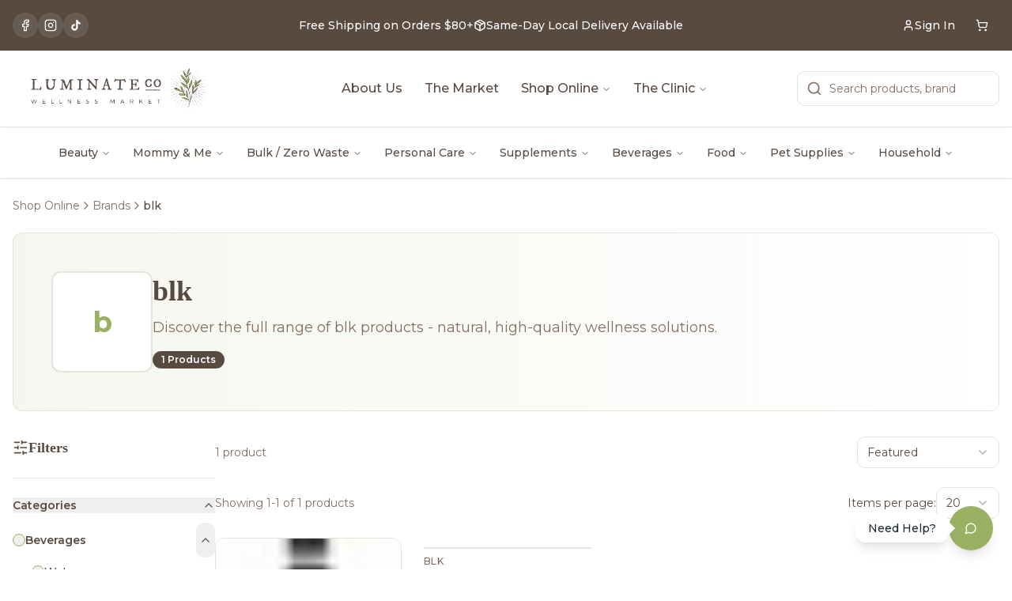

--- FILE ---
content_type: text/html;charset=UTF-8
request_url: https://luminateco.ca/brands/blk/
body_size: 14818
content:
<!DOCTYPE html><html lang="en"><head>
    <meta charset="UTF-8">
    <meta name="viewport" content="width=device-width, initial-scale=1.0">
    <link rel="icon" href="/favicon.jpg" type="image/jpeg">
    
    <!-- Critical Resource Preloads - Load BEFORE anything else -->
    <link rel="preconnect" href="https://fonts.googleapis.com">
    <link rel="preconnect" href="https://fonts.gstatic.com" crossorigin="">
    <link rel="preconnect" href="https://cdn.shopify.com" crossorigin="">
    <link rel="dns-prefetch" href="https://cdn.shopify.com">
    <link rel="dns-prefetch" href="https://maps.googleapis.com">
    
    <!-- Preload Hero Image - CRITICAL for LCP -->
    <link rel="preload" as="image" href="/assets/hero-home-6VmiltGV.jpg" fetchpriority="high">
    
    <!-- Preload Critical Fonts -->
    <link rel="stylesheet" href="https://fonts.googleapis.com/css2?family=IM+Fell+DW+Pica+Pro:ital@0;1&amp;family=Montserrat:wght@300;400;500;600;700&amp;display=swap" as="style" onload="this.onload=null;this.rel='stylesheet'">
    <noscript><link rel="stylesheet" href="https://fonts.googleapis.com/css2?family=IM+Fell+DW+Pica+Pro:ital@0;1&family=Montserrat:wght@300;400;500;600;700&display=swap"></noscript>
    
    <!-- SEO tags managed dynamically by React Helmet -->
    <meta name="author" content="Luminate Co">
    
    
    
    
    <link rel="modulepreload" crossorigin="" href="/assets/vendor-react-T4kPOUEU.js">
    <link rel="modulepreload" crossorigin="" href="/assets/vendor-ui-CSQE-zui.js">
    <link rel="modulepreload" crossorigin="" href="/assets/admin-analytics-CImVoRY6.js">
    <link rel="modulepreload" crossorigin="" href="/assets/shopify-u-Id4174.js">
    <link rel="modulepreload" crossorigin="" href="/assets/vendor-query-DQQAOHYT.js">
    <link rel="stylesheet" crossorigin="" href="/assets/index-BrVYsre0.css">
  <style type="text/css">:where(html[dir="ltr"]),:where([data-sonner-toaster][dir="ltr"]){--toast-icon-margin-start: -3px;--toast-icon-margin-end: 4px;--toast-svg-margin-start: -1px;--toast-svg-margin-end: 0px;--toast-button-margin-start: auto;--toast-button-margin-end: 0;--toast-close-button-start: 0;--toast-close-button-end: unset;--toast-close-button-transform: translate(-35%, -35%)}:where(html[dir="rtl"]),:where([data-sonner-toaster][dir="rtl"]){--toast-icon-margin-start: 4px;--toast-icon-margin-end: -3px;--toast-svg-margin-start: 0px;--toast-svg-margin-end: -1px;--toast-button-margin-start: 0;--toast-button-margin-end: auto;--toast-close-button-start: unset;--toast-close-button-end: 0;--toast-close-button-transform: translate(35%, -35%)}:where([data-sonner-toaster]){position:fixed;width:var(--width);font-family:ui-sans-serif,system-ui,-apple-system,BlinkMacSystemFont,Segoe UI,Roboto,Helvetica Neue,Arial,Noto Sans,sans-serif,Apple Color Emoji,Segoe UI Emoji,Segoe UI Symbol,Noto Color Emoji;--gray1: hsl(0, 0%, 99%);--gray2: hsl(0, 0%, 97.3%);--gray3: hsl(0, 0%, 95.1%);--gray4: hsl(0, 0%, 93%);--gray5: hsl(0, 0%, 90.9%);--gray6: hsl(0, 0%, 88.7%);--gray7: hsl(0, 0%, 85.8%);--gray8: hsl(0, 0%, 78%);--gray9: hsl(0, 0%, 56.1%);--gray10: hsl(0, 0%, 52.3%);--gray11: hsl(0, 0%, 43.5%);--gray12: hsl(0, 0%, 9%);--border-radius: 8px;box-sizing:border-box;padding:0;margin:0;list-style:none;outline:none;z-index:999999999;transition:transform .4s ease}:where([data-sonner-toaster][data-lifted="true"]){transform:translateY(-10px)}@media (hover: none) and (pointer: coarse){:where([data-sonner-toaster][data-lifted="true"]){transform:none}}:where([data-sonner-toaster][data-x-position="right"]){right:var(--offset-right)}:where([data-sonner-toaster][data-x-position="left"]){left:var(--offset-left)}:where([data-sonner-toaster][data-x-position="center"]){left:50%;transform:translate(-50%)}:where([data-sonner-toaster][data-y-position="top"]){top:var(--offset-top)}:where([data-sonner-toaster][data-y-position="bottom"]){bottom:var(--offset-bottom)}:where([data-sonner-toast]){--y: translateY(100%);--lift-amount: calc(var(--lift) * var(--gap));z-index:var(--z-index);position:absolute;opacity:0;transform:var(--y);filter:blur(0);touch-action:none;transition:transform .4s,opacity .4s,height .4s,box-shadow .2s;box-sizing:border-box;outline:none;overflow-wrap:anywhere}:where([data-sonner-toast][data-styled="true"]){padding:16px;background:var(--normal-bg);border:1px solid var(--normal-border);color:var(--normal-text);border-radius:var(--border-radius);box-shadow:0 4px 12px #0000001a;width:var(--width);font-size:13px;display:flex;align-items:center;gap:6px}:where([data-sonner-toast]:focus-visible){box-shadow:0 4px 12px #0000001a,0 0 0 2px #0003}:where([data-sonner-toast][data-y-position="top"]){top:0;--y: translateY(-100%);--lift: 1;--lift-amount: calc(1 * var(--gap))}:where([data-sonner-toast][data-y-position="bottom"]){bottom:0;--y: translateY(100%);--lift: -1;--lift-amount: calc(var(--lift) * var(--gap))}:where([data-sonner-toast]) :where([data-description]){font-weight:400;line-height:1.4;color:inherit}:where([data-sonner-toast]) :where([data-title]){font-weight:500;line-height:1.5;color:inherit}:where([data-sonner-toast]) :where([data-icon]){display:flex;height:16px;width:16px;position:relative;justify-content:flex-start;align-items:center;flex-shrink:0;margin-left:var(--toast-icon-margin-start);margin-right:var(--toast-icon-margin-end)}:where([data-sonner-toast][data-promise="true"]) :where([data-icon])>svg{opacity:0;transform:scale(.8);transform-origin:center;animation:sonner-fade-in .3s ease forwards}:where([data-sonner-toast]) :where([data-icon])>*{flex-shrink:0}:where([data-sonner-toast]) :where([data-icon]) svg{margin-left:var(--toast-svg-margin-start);margin-right:var(--toast-svg-margin-end)}:where([data-sonner-toast]) :where([data-content]){display:flex;flex-direction:column;gap:2px}[data-sonner-toast][data-styled=true] [data-button]{border-radius:4px;padding-left:8px;padding-right:8px;height:24px;font-size:12px;color:var(--normal-bg);background:var(--normal-text);margin-left:var(--toast-button-margin-start);margin-right:var(--toast-button-margin-end);border:none;cursor:pointer;outline:none;display:flex;align-items:center;flex-shrink:0;transition:opacity .4s,box-shadow .2s}:where([data-sonner-toast]) :where([data-button]):focus-visible{box-shadow:0 0 0 2px #0006}:where([data-sonner-toast]) :where([data-button]):first-of-type{margin-left:var(--toast-button-margin-start);margin-right:var(--toast-button-margin-end)}:where([data-sonner-toast]) :where([data-cancel]){color:var(--normal-text);background:rgba(0,0,0,.08)}:where([data-sonner-toast][data-theme="dark"]) :where([data-cancel]){background:rgba(255,255,255,.3)}:where([data-sonner-toast]) :where([data-close-button]){position:absolute;left:var(--toast-close-button-start);right:var(--toast-close-button-end);top:0;height:20px;width:20px;display:flex;justify-content:center;align-items:center;padding:0;color:var(--gray12);border:1px solid var(--gray4);transform:var(--toast-close-button-transform);border-radius:50%;cursor:pointer;z-index:1;transition:opacity .1s,background .2s,border-color .2s}[data-sonner-toast] [data-close-button]{background:var(--gray1)}:where([data-sonner-toast]) :where([data-close-button]):focus-visible{box-shadow:0 4px 12px #0000001a,0 0 0 2px #0003}:where([data-sonner-toast]) :where([data-disabled="true"]){cursor:not-allowed}:where([data-sonner-toast]):hover :where([data-close-button]):hover{background:var(--gray2);border-color:var(--gray5)}:where([data-sonner-toast][data-swiping="true"]):before{content:"";position:absolute;left:-50%;right:-50%;height:100%;z-index:-1}:where([data-sonner-toast][data-y-position="top"][data-swiping="true"]):before{bottom:50%;transform:scaleY(3) translateY(50%)}:where([data-sonner-toast][data-y-position="bottom"][data-swiping="true"]):before{top:50%;transform:scaleY(3) translateY(-50%)}:where([data-sonner-toast][data-swiping="false"][data-removed="true"]):before{content:"";position:absolute;inset:0;transform:scaleY(2)}:where([data-sonner-toast]):after{content:"";position:absolute;left:0;height:calc(var(--gap) + 1px);bottom:100%;width:100%}:where([data-sonner-toast][data-mounted="true"]){--y: translateY(0);opacity:1}:where([data-sonner-toast][data-expanded="false"][data-front="false"]){--scale: var(--toasts-before) * .05 + 1;--y: translateY(calc(var(--lift-amount) * var(--toasts-before))) scale(calc(-1 * var(--scale)));height:var(--front-toast-height)}:where([data-sonner-toast])>*{transition:opacity .4s}:where([data-sonner-toast][data-expanded="false"][data-front="false"][data-styled="true"])>*{opacity:0}:where([data-sonner-toast][data-visible="false"]){opacity:0;pointer-events:none}:where([data-sonner-toast][data-mounted="true"][data-expanded="true"]){--y: translateY(calc(var(--lift) * var(--offset)));height:var(--initial-height)}:where([data-sonner-toast][data-removed="true"][data-front="true"][data-swipe-out="false"]){--y: translateY(calc(var(--lift) * -100%));opacity:0}:where([data-sonner-toast][data-removed="true"][data-front="false"][data-swipe-out="false"][data-expanded="true"]){--y: translateY(calc(var(--lift) * var(--offset) + var(--lift) * -100%));opacity:0}:where([data-sonner-toast][data-removed="true"][data-front="false"][data-swipe-out="false"][data-expanded="false"]){--y: translateY(40%);opacity:0;transition:transform .5s,opacity .2s}:where([data-sonner-toast][data-removed="true"][data-front="false"]):before{height:calc(var(--initial-height) + 20%)}[data-sonner-toast][data-swiping=true]{transform:var(--y) translateY(var(--swipe-amount-y, 0px)) translate(var(--swipe-amount-x, 0px));transition:none}[data-sonner-toast][data-swiped=true]{user-select:none}[data-sonner-toast][data-swipe-out=true][data-y-position=bottom],[data-sonner-toast][data-swipe-out=true][data-y-position=top]{animation-duration:.2s;animation-timing-function:ease-out;animation-fill-mode:forwards}[data-sonner-toast][data-swipe-out=true][data-swipe-direction=left]{animation-name:swipe-out-left}[data-sonner-toast][data-swipe-out=true][data-swipe-direction=right]{animation-name:swipe-out-right}[data-sonner-toast][data-swipe-out=true][data-swipe-direction=up]{animation-name:swipe-out-up}[data-sonner-toast][data-swipe-out=true][data-swipe-direction=down]{animation-name:swipe-out-down}@keyframes swipe-out-left{0%{transform:var(--y) translate(var(--swipe-amount-x));opacity:1}to{transform:var(--y) translate(calc(var(--swipe-amount-x) - 100%));opacity:0}}@keyframes swipe-out-right{0%{transform:var(--y) translate(var(--swipe-amount-x));opacity:1}to{transform:var(--y) translate(calc(var(--swipe-amount-x) + 100%));opacity:0}}@keyframes swipe-out-up{0%{transform:var(--y) translateY(var(--swipe-amount-y));opacity:1}to{transform:var(--y) translateY(calc(var(--swipe-amount-y) - 100%));opacity:0}}@keyframes swipe-out-down{0%{transform:var(--y) translateY(var(--swipe-amount-y));opacity:1}to{transform:var(--y) translateY(calc(var(--swipe-amount-y) + 100%));opacity:0}}@media (max-width: 600px){[data-sonner-toaster]{position:fixed;right:var(--mobile-offset-right);left:var(--mobile-offset-left);width:100%}[data-sonner-toaster][dir=rtl]{left:calc(var(--mobile-offset-left) * -1)}[data-sonner-toaster] [data-sonner-toast]{left:0;right:0;width:calc(100% - var(--mobile-offset-left) * 2)}[data-sonner-toaster][data-x-position=left]{left:var(--mobile-offset-left)}[data-sonner-toaster][data-y-position=bottom]{bottom:var(--mobile-offset-bottom)}[data-sonner-toaster][data-y-position=top]{top:var(--mobile-offset-top)}[data-sonner-toaster][data-x-position=center]{left:var(--mobile-offset-left);right:var(--mobile-offset-right);transform:none}}[data-sonner-toaster][data-theme=light]{--normal-bg: #fff;--normal-border: var(--gray4);--normal-text: var(--gray12);--success-bg: hsl(143, 85%, 96%);--success-border: hsl(145, 92%, 91%);--success-text: hsl(140, 100%, 27%);--info-bg: hsl(208, 100%, 97%);--info-border: hsl(221, 91%, 91%);--info-text: hsl(210, 92%, 45%);--warning-bg: hsl(49, 100%, 97%);--warning-border: hsl(49, 91%, 91%);--warning-text: hsl(31, 92%, 45%);--error-bg: hsl(359, 100%, 97%);--error-border: hsl(359, 100%, 94%);--error-text: hsl(360, 100%, 45%)}[data-sonner-toaster][data-theme=light] [data-sonner-toast][data-invert=true]{--normal-bg: #000;--normal-border: hsl(0, 0%, 20%);--normal-text: var(--gray1)}[data-sonner-toaster][data-theme=dark] [data-sonner-toast][data-invert=true]{--normal-bg: #fff;--normal-border: var(--gray3);--normal-text: var(--gray12)}[data-sonner-toaster][data-theme=dark]{--normal-bg: #000;--normal-bg-hover: hsl(0, 0%, 12%);--normal-border: hsl(0, 0%, 20%);--normal-border-hover: hsl(0, 0%, 25%);--normal-text: var(--gray1);--success-bg: hsl(150, 100%, 6%);--success-border: hsl(147, 100%, 12%);--success-text: hsl(150, 86%, 65%);--info-bg: hsl(215, 100%, 6%);--info-border: hsl(223, 100%, 12%);--info-text: hsl(216, 87%, 65%);--warning-bg: hsl(64, 100%, 6%);--warning-border: hsl(60, 100%, 12%);--warning-text: hsl(46, 87%, 65%);--error-bg: hsl(358, 76%, 10%);--error-border: hsl(357, 89%, 16%);--error-text: hsl(358, 100%, 81%)}[data-sonner-toaster][data-theme=dark] [data-sonner-toast] [data-close-button]{background:var(--normal-bg);border-color:var(--normal-border);color:var(--normal-text)}[data-sonner-toaster][data-theme=dark] [data-sonner-toast] [data-close-button]:hover{background:var(--normal-bg-hover);border-color:var(--normal-border-hover)}[data-rich-colors=true][data-sonner-toast][data-type=success],[data-rich-colors=true][data-sonner-toast][data-type=success] [data-close-button]{background:var(--success-bg);border-color:var(--success-border);color:var(--success-text)}[data-rich-colors=true][data-sonner-toast][data-type=info],[data-rich-colors=true][data-sonner-toast][data-type=info] [data-close-button]{background:var(--info-bg);border-color:var(--info-border);color:var(--info-text)}[data-rich-colors=true][data-sonner-toast][data-type=warning],[data-rich-colors=true][data-sonner-toast][data-type=warning] [data-close-button]{background:var(--warning-bg);border-color:var(--warning-border);color:var(--warning-text)}[data-rich-colors=true][data-sonner-toast][data-type=error],[data-rich-colors=true][data-sonner-toast][data-type=error] [data-close-button]{background:var(--error-bg);border-color:var(--error-border);color:var(--error-text)}.sonner-loading-wrapper{--size: 16px;height:var(--size);width:var(--size);position:absolute;inset:0;z-index:10}.sonner-loading-wrapper[data-visible=false]{transform-origin:center;animation:sonner-fade-out .2s ease forwards}.sonner-spinner{position:relative;top:50%;left:50%;height:var(--size);width:var(--size)}.sonner-loading-bar{animation:sonner-spin 1.2s linear infinite;background:var(--gray11);border-radius:6px;height:8%;left:-10%;position:absolute;top:-3.9%;width:24%}.sonner-loading-bar:nth-child(1){animation-delay:-1.2s;transform:rotate(.0001deg) translate(146%)}.sonner-loading-bar:nth-child(2){animation-delay:-1.1s;transform:rotate(30deg) translate(146%)}.sonner-loading-bar:nth-child(3){animation-delay:-1s;transform:rotate(60deg) translate(146%)}.sonner-loading-bar:nth-child(4){animation-delay:-.9s;transform:rotate(90deg) translate(146%)}.sonner-loading-bar:nth-child(5){animation-delay:-.8s;transform:rotate(120deg) translate(146%)}.sonner-loading-bar:nth-child(6){animation-delay:-.7s;transform:rotate(150deg) translate(146%)}.sonner-loading-bar:nth-child(7){animation-delay:-.6s;transform:rotate(180deg) translate(146%)}.sonner-loading-bar:nth-child(8){animation-delay:-.5s;transform:rotate(210deg) translate(146%)}.sonner-loading-bar:nth-child(9){animation-delay:-.4s;transform:rotate(240deg) translate(146%)}.sonner-loading-bar:nth-child(10){animation-delay:-.3s;transform:rotate(270deg) translate(146%)}.sonner-loading-bar:nth-child(11){animation-delay:-.2s;transform:rotate(300deg) translate(146%)}.sonner-loading-bar:nth-child(12){animation-delay:-.1s;transform:rotate(330deg) translate(146%)}@keyframes sonner-fade-in{0%{opacity:0;transform:scale(.8)}to{opacity:1;transform:scale(1)}}@keyframes sonner-fade-out{0%{opacity:1;transform:scale(1)}to{opacity:0;transform:scale(.8)}}@keyframes sonner-spin{0%{opacity:1}to{opacity:.15}}@media (prefers-reduced-motion){[data-sonner-toast],[data-sonner-toast]>*,.sonner-loading-bar{transition:none!important;animation:none!important}}.sonner-loader{position:absolute;top:50%;left:50%;transform:translate(-50%,-50%);transform-origin:center;transition:opacity .2s,transform .2s}.sonner-loader[data-visible=false]{opacity:0;transform:scale(.8) translate(-50%,-50%)}
</style><link rel="preconnect" href="https://cdn.shopify.com" crossorigin="anonymous"><link rel="dns-prefetch" href="https://sqej3v-j6.myshopify.com"><link rel="preconnect" href="https://rdkwdqgqouezkexwrubw.supabase.co"><link rel="modulepreload" as="script" crossorigin="" href="/assets/BrandDetail-BYLU_SB4.js"><link rel="modulepreload" as="script" crossorigin="" href="/assets/Footer-D-iaW8EK.js"><link rel="modulepreload" as="script" crossorigin="" href="/assets/hover-card-BmXAXaBX.js"><link rel="modulepreload" as="script" crossorigin="" href="/assets/gift-DMWKbcCM.js"><link rel="modulepreload" as="script" crossorigin="" href="/assets/format-SmSpYad1.js"><link rel="modulepreload" as="script" crossorigin="" href="/assets/shopping-bag-C2004kBC.js"><link rel="modulepreload" as="script" crossorigin="" href="/assets/info-BdpnvhNM.js"><link rel="modulepreload" as="script" crossorigin="" href="/assets/ShopSecondaryNav-05wzMSB6.js"><link rel="modulepreload" as="script" crossorigin="" href="/assets/category-na-beverages-qnOzcHrl.js"><link rel="modulepreload" as="script" crossorigin="" href="/assets/SEO-Biz_Sie5.js"><link rel="modulepreload" as="script" crossorigin="" href="/assets/ProductCard-B2tLlPAC.js"><link rel="modulepreload" as="script" crossorigin="" href="/assets/arrow-right-C9odVxC8.js"><link rel="modulepreload" as="script" crossorigin="" href="/assets/circle-check-big-dmJjFAfp.js"><link rel="modulepreload" as="script" crossorigin="" href="/assets/slider-B3sPH-Sp.js"><link rel="modulepreload" as="script" crossorigin="" href="/assets/check-CZ2D0LrD.js"><link rel="modulepreload" as="script" crossorigin="" href="/assets/chevron-left-Dv8BuLMW.js"><link rel="modulepreload" as="script" crossorigin="" href="/assets/checkbox-DIKx_IcG.js"><link rel="modulepreload" as="script" crossorigin="" href="/assets/collapsible-DNy14pzu.js"><script type="application/ld+json" data-rh="true">{"@context":"https://schema.org","@type":"BreadcrumbList","itemListElement":[{"@type":"ListItem","position":1,"name":"Home","item":"https://luminateco.ca/"},{"@type":"ListItem","position":2,"name":"Brands","item":"https://luminateco.ca/brands"},{"@type":"ListItem","position":3,"name":"Blk","item":"https://luminateco.ca/brands/blk"}]}</script><style class="jdgm-settings-style">.jdgm-xx{left:0}:root{--jdgm-primary-color: #108474;--jdgm-secondary-color: rgba(16,132,116,0.1);--jdgm-star-color: #108474;--jdgm-write-review-text-color: white;--jdgm-write-review-bg-color: #108474;--jdgm-paginate-color: #108474;--jdgm-border-radius: 0;--jdgm-reviewer-name-color: #108474}.jdgm-histogram__bar-content{background-color:#108474}.jdgm-rev[data-verified-buyer=true] .jdgm-rev__icon.jdgm-rev__icon:after,.jdgm-rev__buyer-badge.jdgm-rev__buyer-badge{color:white;background-color:#108474}.jdgm-review-widget--small .jdgm-gallery.jdgm-gallery .jdgm-gallery__thumbnail-link:nth-child(8) .jdgm-gallery__thumbnail-wrapper.jdgm-gallery__thumbnail-wrapper:before{content:"See more"}@media only screen and (min-width: 768px){.jdgm-gallery.jdgm-gallery .jdgm-gallery__thumbnail-link:nth-child(8) .jdgm-gallery__thumbnail-wrapper.jdgm-gallery__thumbnail-wrapper:before{content:"See more"}}.jdgm-prev-badge[data-average-rating='0.00']{display:none !important}.jdgm-author-all-initials{display:none !important}.jdgm-author-last-initial{display:none !important}.jdgm-rev-widg__title{visibility:hidden}.jdgm-rev-widg__summary-text{visibility:hidden}.jdgm-prev-badge__text{visibility:hidden}.jdgm-rev__prod-link-prefix:before{content:'about'}.jdgm-rev__variant-label:before{content:'Variant: '}.jdgm-rev__out-of-store-text:before{content:'(out of store)'}@media only screen and (min-width: 768px){.jdgm-rev__pics .jdgm-rev_all-rev-page-picture-separator,.jdgm-rev__pics .jdgm-rev__product-picture{display:none}}@media only screen and (max-width: 768px){.jdgm-rev__pics .jdgm-rev_all-rev-page-picture-separator,.jdgm-rev__pics .jdgm-rev__product-picture{display:none}}.jdgm-preview-badge[data-template="product"]{display:none !important}.jdgm-preview-badge[data-template="collection"]{display:none !important}.jdgm-preview-badge[data-template="index"]{display:none !important}.jdgm-review-widget[data-from-snippet="true"]{display:none !important}.jdgm-verified-count-badget[data-from-snippet="true"]{display:none !important}.jdgm-carousel-wrapper[data-from-snippet="true"]{display:none !important}.jdgm-all-reviews-text[data-from-snippet="true"]{display:none !important}.jdgm-medals-section[data-from-snippet="true"]{display:none !important}.jdgm-ugc-media-wrapper[data-from-snippet="true"]{display:none !important}.jdgm-rev__transparency-badge[data-badge-type="review_collected_via_store_invitation"]{display:none !important}.jdgm-rev__transparency-badge[data-badge-type="review_collected_from_another_provider"]{display:none !important}.jdgm-rev__transparency-badge[data-badge-type="review_collected_from_store_visitor"]{display:none !important}.jdgm-rev__transparency-badge[data-badge-type="review_written_in_etsy"]{display:none !important}.jdgm-rev__transparency-badge[data-badge-type="review_written_in_google_business"]{display:none !important}.jdgm-rev__transparency-badge[data-badge-type="review_written_in_shop_app"]{display:none !important}.jdgm-rev__transparency-badge[data-badge-type="review_earned_for_future_purchase"]{display:none !important}.jdgm-review-snippet-widget .jdgm-rev-snippet-widget__cards-container .jdgm-rev-snippet-card{border-radius:8px;background:#fff}.jdgm-review-snippet-widget .jdgm-rev-snippet-widget__cards-container .jdgm-rev-snippet-card__rev-rating .jdgm-star{color:#108474}.jdgm-review-snippet-widget .jdgm-rev-snippet-widget__prev-btn,.jdgm-review-snippet-widget .jdgm-rev-snippet-widget__next-btn{border-radius:50%;background:#fff}.jdgm-review-snippet-widget .jdgm-rev-snippet-widget__prev-btn>svg,.jdgm-review-snippet-widget .jdgm-rev-snippet-widget__next-btn>svg{fill:#000}.jdgm-full-rev-modal.rev-snippet-widget .jm-mfp-container .jm-mfp-content,.jdgm-full-rev-modal.rev-snippet-widget .jm-mfp-container .jdgm-full-rev__icon,.jdgm-full-rev-modal.rev-snippet-widget .jm-mfp-container .jdgm-full-rev__pic-img,.jdgm-full-rev-modal.rev-snippet-widget .jm-mfp-container .jdgm-full-rev__reply{border-radius:8px}.jdgm-full-rev-modal.rev-snippet-widget .jm-mfp-container .jdgm-full-rev[data-verified-buyer="true"] .jdgm-full-rev__icon::after{border-radius:8px}.jdgm-full-rev-modal.rev-snippet-widget .jm-mfp-container .jdgm-full-rev .jdgm-rev__buyer-badge{border-radius:calc( 8px / 2 )}.jdgm-full-rev-modal.rev-snippet-widget .jm-mfp-container .jdgm-full-rev .jdgm-full-rev__replier::before{content:'Luminate Co Wellness Market'}.jdgm-full-rev-modal.rev-snippet-widget .jm-mfp-container .jdgm-full-rev .jdgm-full-rev__product-button{border-radius:calc( 8px * 6 )}
</style><style class="jdgm-settings-style"></style><style class="jdgm-miracle-styles">@-webkit-keyframes jdgm-spin{0%{-webkit-transform:rotate(0deg);-ms-transform:rotate(0deg);transform:rotate(0deg)}100%{-webkit-transform:rotate(359deg);-ms-transform:rotate(359deg);transform:rotate(359deg)}}@keyframes jdgm-spin{0%{-webkit-transform:rotate(0deg);-ms-transform:rotate(0deg);transform:rotate(0deg)}100%{-webkit-transform:rotate(359deg);-ms-transform:rotate(359deg);transform:rotate(359deg)}}@font-face{font-family:'JudgemeStar';src:url("[data-uri]") format("woff");font-weight:normal;font-style:normal}.jdgm-star{font-family:'JudgemeStar';display:inline !important;text-decoration:none !important;padding:0 4px 0 0 !important;margin:0 !important;font-weight:bold;opacity:1;-webkit-font-smoothing:antialiased;-moz-osx-font-smoothing:grayscale}.jdgm-star:hover{opacity:1}.jdgm-star:last-of-type{padding:0 !important}.jdgm-star.jdgm--on:before{content:"\e000"}.jdgm-star.jdgm--off:before{content:"\e001"}.jdgm-star.jdgm--half:before{content:"\e002"}.jdgm-widget *{margin:0;line-height:1.4;-webkit-box-sizing:border-box;-moz-box-sizing:border-box;box-sizing:border-box;-webkit-overflow-scrolling:touch}.jdgm-hidden{display:none !important;visibility:hidden !important}.jdgm-temp-hidden{display:none}.jdgm-spinner{width:40px;height:40px;margin:auto;border-radius:50%;border-top:2px solid #eee;border-right:2px solid #eee;border-bottom:2px solid #eee;border-left:2px solid #ccc;-webkit-animation:jdgm-spin 0.8s infinite linear;animation:jdgm-spin 0.8s infinite linear}.jdgm-prev-badge{display:block !important}</style><link type="text/css" rel="stylesheet" id="widget_v3_base_css" href="https://cdnwidget.judge.me/widget_v3/base.css"><title>blk Products | Luminate Co</title><link rel="canonical" href="https://luminateco.ca/brands/blk" data-rh="true"><meta name="description" content="Discover the full range of blk products - natural, high-quality wellness solutions. Shop 1 blk products at Luminate Co." data-rh="true"><meta property="og:title" content="blk Products | Luminate Co" data-rh="true"><meta property="og:description" content="Discover the full range of blk products - natural, high-quality wellness solutions. Shop 1 blk products at Luminate Co." data-rh="true"><meta property="og:image" content="https://luminateco.ca/luminate-logo.png" data-rh="true"><meta property="og:url" content="https://luminateco.ca/brands/blk" data-rh="true"><meta property="og:type" content="website" data-rh="true"><meta property="og:site_name" content="Luminate Co" data-rh="true"><meta name="twitter:card" content="summary_large_image" data-rh="true"><meta name="twitter:title" content="blk Products | Luminate Co" data-rh="true"><meta name="twitter:description" content="Discover the full range of blk products - natural, high-quality wellness solutions. Shop 1 blk products at Luminate Co." data-rh="true"><meta name="twitter:image" content="https://luminateco.ca/luminate-logo.png" data-rh="true"><meta rel="x-prerender-render-id" content="bcedb891-d761-4947-9eb1-d78c0c7dc8ec" />
			<meta rel="x-prerender-render-at" content="2026-01-15T02:59:45.722Z" /><meta rel="x-prerender-request-id" content="bcedb891-d761-4947-9eb1-d78c0c7dc8ec" />
      		<meta rel="x-prerender-request-at" content="2026-01-15T02:59:45.424Z" /><meta rel="x-prerender-request-id" content="22cface3-15d3-4977-acf0-c607899d7a17" />
      		<meta rel="x-prerender-request-at" content="2026-01-17T23:50:00.823Z" /></head>

  <body>
    <div id="root"><div role="region" aria-label="Notifications (F8)" tabindex="-1" style="pointer-events: none;"><ol tabindex="-1" class="fixed top-0 z-[100] flex max-h-screen w-full flex-col-reverse p-4 sm:bottom-0 sm:right-0 sm:top-auto sm:flex-col md:max-w-[420px]"></ol></div><section aria-label="Notifications alt+T" tabindex="-1" aria-live="polite" aria-relevant="additions text" aria-atomic="false"></section><div class="min-h-screen bg-background"><nav class="sticky top-0 z-40 bg-background/95 backdrop-blur-sm shadow-sm"><div class="hidden md:block bg-secondary text-secondary-foreground"><div class="container mx-auto px-4 py-2.5"><div class="flex items-center justify-between"><div class="flex items-center gap-2"><a href="https://www.facebook.com/luminatecowellness" target="_blank" rel="noopener noreferrer" class="h-8 w-8 rounded-full bg-secondary-foreground/10 flex items-center justify-center hover:bg-secondary-foreground/20 transition-colors" aria-label="Facebook"><svg xmlns="http://www.w3.org/2000/svg" width="24" height="24" viewBox="0 0 24 24" fill="none" stroke="currentColor" stroke-width="2" stroke-linecap="round" stroke-linejoin="round" class="lucide lucide-facebook h-4 w-4 text-secondary-foreground"><path d="M18 2h-3a5 5 0 0 0-5 5v3H7v4h3v8h4v-8h3l1-4h-4V7a1 1 0 0 1 1-1h3z"></path></svg></a><a href="https://www.instagram.com/luminate_co/?hl=en" target="_blank" rel="noopener noreferrer" class="h-8 w-8 rounded-full bg-secondary-foreground/10 flex items-center justify-center hover:bg-secondary-foreground/20 transition-colors" aria-label="Instagram"><svg xmlns="http://www.w3.org/2000/svg" width="24" height="24" viewBox="0 0 24 24" fill="none" stroke="currentColor" stroke-width="2" stroke-linecap="round" stroke-linejoin="round" class="lucide lucide-instagram h-4 w-4 text-secondary-foreground"><rect width="20" height="20" x="2" y="2" rx="5" ry="5"></rect><path d="M16 11.37A4 4 0 1 1 12.63 8 4 4 0 0 1 16 11.37z"></path><line x1="17.5" x2="17.51" y1="6.5" y2="6.5"></line></svg></a><a href="https://www.tiktok.com/@luminate_co" target="_blank" rel="noopener noreferrer" class="h-8 w-8 rounded-full bg-secondary-foreground/10 flex items-center justify-center hover:bg-secondary-foreground/20 transition-colors" aria-label="TikTok"><svg viewBox="0 0 24 24" fill="currentColor" class="h-4 w-4 text-secondary-foreground"><path d="M19.59 6.69a4.83 4.83 0 0 1-3.77-4.25V2h-3.45v13.67a2.89 2.89 0 0 1-5.2 1.74 2.89 2.89 0 0 1 2.31-4.64 2.93 2.93 0 0 1 .88.13V9.4a6.84 6.84 0 0 0-1-.05A6.33 6.33 0 0 0 5 20.1a6.34 6.34 0 0 0 10.86-4.43v-7a8.16 8.16 0 0 0 4.77 1.52v-3.4a4.85 4.85 0 0 1-1-.1z"></path></svg></a></div><div class="text-sm font-medium flex-1 text-center flex items-center justify-center gap-3"><a class="hover:underline" href="/shipping-returns">Free Shipping on Orders $80+</a><svg xmlns="http://www.w3.org/2000/svg" width="24" height="24" viewBox="0 0 24 24" fill="none" stroke="currentColor" stroke-width="2" stroke-linecap="round" stroke-linejoin="round" class="lucide lucide-package h-4 w-4"><path d="M11 21.73a2 2 0 0 0 2 0l7-4A2 2 0 0 0 21 16V8a2 2 0 0 0-1-1.73l-7-4a2 2 0 0 0-2 0l-7 4A2 2 0 0 0 3 8v8a2 2 0 0 0 1 1.73z"></path><path d="M12 22V12"></path><path d="m3.3 7 7.703 4.734a2 2 0 0 0 1.994 0L20.7 7"></path><path d="m7.5 4.27 9 5.15"></path></svg><a class="hover:underline" href="/express">Same-Day Local Delivery Available</a></div><div class="hidden lg:flex items-center gap-2"><a class="justify-center whitespace-nowrap text-sm font-medium ring-offset-background transition-colors focus-visible:outline-none focus-visible:ring-2 focus-visible:ring-ring focus-visible:ring-offset-2 disabled:pointer-events-none disabled:opacity-50 [&amp;_svg]:pointer-events-none [&amp;_svg]:size-4 [&amp;_svg]:shrink-0 h-11 rounded-md px-3 min-h-[44px] flex items-center gap-2 text-secondary-foreground hover:text-secondary-foreground hover:bg-secondary/80" href="/auth"><svg xmlns="http://www.w3.org/2000/svg" width="24" height="24" viewBox="0 0 24 24" fill="none" stroke="currentColor" stroke-width="2" stroke-linecap="round" stroke-linejoin="round" class="lucide lucide-user h-4 w-4"><path d="M19 21v-2a4 4 0 0 0-4-4H9a4 4 0 0 0-4 4v2"></path><circle cx="12" cy="7" r="4"></circle></svg><span class="hidden sm:inline">Sign In</span></a><button class="inline-flex items-center justify-center gap-2 whitespace-nowrap rounded-md text-sm font-medium ring-offset-background transition-colors focus-visible:outline-none focus-visible:ring-2 focus-visible:ring-ring focus-visible:ring-offset-2 disabled:pointer-events-none disabled:opacity-50 [&amp;_svg]:pointer-events-none [&amp;_svg]:size-4 [&amp;_svg]:shrink-0 border hover:text-accent-foreground h-11 w-11 min-h-[44px] min-w-[44px] relative bg-transparent text-secondary-foreground border-transparent hover:bg-secondary/70 hover:border-secondary-foreground/50" type="button" aria-haspopup="dialog" aria-expanded="false" aria-controls="radix-:rr:" data-state="closed"><svg xmlns="http://www.w3.org/2000/svg" width="24" height="24" viewBox="0 0 24 24" fill="none" stroke="currentColor" stroke-width="2" stroke-linecap="round" stroke-linejoin="round" class="lucide lucide-shopping-cart h-5 w-5 text-secondary-foreground"><circle cx="8" cy="21" r="1"></circle><circle cx="19" cy="21" r="1"></circle><path d="M2.05 2.05h2l2.66 12.42a2 2 0 0 0 2 1.58h9.78a2 2 0 0 0 1.95-1.57l1.65-7.43H5.12"></path></svg></button></div></div></div></div><div class="bg-background border-b border-border relative z-[1000]"><div class="container mx-auto px-4"><div class="flex flex-col lg:flex-row lg:items-center lg:justify-between py-3 lg:py-0 lg:h-24 gap-3 lg:gap-0"><div class="flex items-center justify-between relative"><div class="lg:hidden flex items-center"><button class="inline-flex items-center justify-center gap-2 whitespace-nowrap rounded-md text-sm font-medium ring-offset-background transition-colors focus-visible:outline-none focus-visible:ring-2 focus-visible:ring-ring focus-visible:ring-offset-2 disabled:pointer-events-none disabled:opacity-50 [&amp;_svg]:pointer-events-none [&amp;_svg]:size-4 [&amp;_svg]:shrink-0 hover:bg-accent hover:text-accent-foreground min-h-[44px] min-w-[44px] h-10 w-10 text-foreground" aria-label="Toggle menu"><svg xmlns="http://www.w3.org/2000/svg" width="24" height="24" viewBox="0 0 24 24" fill="none" stroke="currentColor" stroke-width="2" stroke-linecap="round" stroke-linejoin="round" class="lucide lucide-menu h-6 w-6"><line x1="4" x2="20" y1="12" y2="12"></line><line x1="4" x2="20" y1="6" y2="6"></line><line x1="4" x2="20" y1="18" y2="18"></line></svg></button></div><a class="flex items-center flex-shrink-0 absolute left-1/2 -translate-x-1/2 lg:static lg:translate-x-0 max-w-[60%] lg:max-w-none" href="/"><img src="/assets/luminate-logo-BGklZB-u.png" alt="Luminate Co - Wellness Market" class="h-24 sm:h-24 md:h-20 lg:h-24 w-auto object-contain"></a><div class="lg:hidden flex items-center"><button class="inline-flex items-center justify-center gap-2 whitespace-nowrap rounded-md text-sm font-medium ring-offset-background transition-colors focus-visible:outline-none focus-visible:ring-2 focus-visible:ring-ring focus-visible:ring-offset-2 disabled:pointer-events-none disabled:opacity-50 [&amp;_svg]:pointer-events-none [&amp;_svg]:size-4 [&amp;_svg]:shrink-0 border hover:text-accent-foreground min-h-[44px] min-w-[44px] relative bg-transparent text-foreground border-transparent hover:bg-muted h-10 w-10" type="button" aria-haspopup="dialog" aria-expanded="false" aria-controls="radix-:ru:" data-state="closed"><svg xmlns="http://www.w3.org/2000/svg" width="24" height="24" viewBox="0 0 24 24" fill="none" stroke="currentColor" stroke-width="2" stroke-linecap="round" stroke-linejoin="round" class="lucide lucide-shopping-cart h-5 w-5 text-foreground h-5 w-5"><circle cx="8" cy="21" r="1"></circle><circle cx="19" cy="21" r="1"></circle><path d="M2.05 2.05h2l2.66 12.42a2 2 0 0 0 2 1.58h9.78a2 2 0 0 0 1.95-1.57l1.65-7.43H5.12"></path></svg></button></div></div><div class="lg:hidden w-full"><div class="relative flex items-center w-full"><form class="relative w-full"><svg xmlns="http://www.w3.org/2000/svg" width="24" height="24" viewBox="0 0 24 24" fill="none" stroke="currentColor" stroke-width="2" stroke-linecap="round" stroke-linejoin="round" class="lucide lucide-search absolute left-3 top-1/2 -translate-y-1/2 h-5 w-5 text-muted-foreground pointer-events-none"><circle cx="11" cy="11" r="8"></circle><path d="m21 21-4.3-4.3"></path></svg><input type="search" class="flex rounded-md border border-input bg-background px-3 py-2 ring-offset-background file:border-0 file:bg-transparent file:text-sm file:font-medium file:text-foreground placeholder:text-muted-foreground focus-visible:outline-none focus-visible:ring-2 focus-visible:ring-ring focus-visible:ring-offset-2 disabled:cursor-not-allowed disabled:opacity-50 md:text-sm w-full pl-10 pr-10 h-11 text-base" placeholder="Search products, brands &amp; more..." value=""></form></div></div><div class="hidden lg:flex items-center flex-1 gap-6 ml-8"><div class="flex-1 flex justify-center"><nav aria-label="Main" data-orientation="horizontal" dir="ltr" class="relative z-[400] flex max-w-max flex-1 items-center justify-center"><div style="position: relative;"><ul data-orientation="horizontal" class="group flex flex-1 list-none items-center justify-center space-x-1" dir="ltr"><li><a href="/about"><a class="px-3 py-2 hover:text-primary transition-colors text-foreground font-medium" data-radix-collection-item="">About Us</a></a></li><li><a href="/wellness-market"><a class="px-3 py-2 hover:text-primary transition-colors text-foreground font-medium" data-radix-collection-item="">The Market</a></a></li><li><a href="/shop"><button id="radix-:r11:-trigger-radix-:r14:" data-state="closed" aria-expanded="false" aria-controls="radix-:r11:-content-radix-:r14:" class="group inline-flex h-10 w-max items-center justify-center rounded-md focus:bg-accent focus:text-accent-foreground focus:outline-none disabled:pointer-events-none disabled:opacity-50 data-[active]:bg-accent/50 group bg-transparent px-3 py-2 text-base hover:text-primary hover:bg-muted/50 transition-colors text-foreground font-medium data-[state=open]:text-primary data-[state=open]:bg-muted/50" data-radix-collection-item="">Shop Online <svg xmlns="http://www.w3.org/2000/svg" width="24" height="24" viewBox="0 0 24 24" fill="none" stroke="currentColor" stroke-width="2" stroke-linecap="round" stroke-linejoin="round" class="lucide lucide-chevron-down relative top-[1px] ml-1 h-3 w-3 transition duration-200 group-data-[state=open]:rotate-180" aria-hidden="true"><path d="m6 9 6 6 6-6"></path></svg></button></a></li><li><a href="/clinic"><button id="radix-:r11:-trigger-radix-:r15:" data-state="closed" aria-expanded="false" aria-controls="radix-:r11:-content-radix-:r15:" class="group inline-flex h-10 w-max items-center justify-center rounded-md focus:bg-accent focus:text-accent-foreground focus:outline-none disabled:pointer-events-none disabled:opacity-50 data-[active]:bg-accent/50 group bg-transparent px-3 py-2 text-base hover:text-primary hover:bg-muted/50 transition-colors text-foreground font-medium data-[state=open]:text-primary data-[state=open]:bg-muted/50" data-radix-collection-item="">The Clinic <svg xmlns="http://www.w3.org/2000/svg" width="24" height="24" viewBox="0 0 24 24" fill="none" stroke="currentColor" stroke-width="2" stroke-linecap="round" stroke-linejoin="round" class="lucide lucide-chevron-down relative top-[1px] ml-1 h-3 w-3 transition duration-200 group-data-[state=open]:rotate-180" aria-hidden="true"><path d="m6 9 6 6 6-6"></path></svg></button></a></li></ul></div><div class="absolute left-0 top-full flex justify-center z-[400]"></div></nav></div><div class="flex-shrink-0 w-64"><div class="relative flex items-center w-full"><form class="relative w-full"><svg xmlns="http://www.w3.org/2000/svg" width="24" height="24" viewBox="0 0 24 24" fill="none" stroke="currentColor" stroke-width="2" stroke-linecap="round" stroke-linejoin="round" class="lucide lucide-search absolute left-3 top-1/2 -translate-y-1/2 h-5 w-5 text-muted-foreground pointer-events-none"><circle cx="11" cy="11" r="8"></circle><path d="m21 21-4.3-4.3"></path></svg><input type="search" class="flex rounded-md border border-input bg-background px-3 py-2 ring-offset-background file:border-0 file:bg-transparent file:text-sm file:font-medium file:text-foreground placeholder:text-muted-foreground focus-visible:outline-none focus-visible:ring-2 focus-visible:ring-ring focus-visible:ring-offset-2 disabled:cursor-not-allowed disabled:opacity-50 md:text-sm w-full pl-10 pr-10 h-11 text-base" placeholder="Search products, brands &amp; more..." value=""></form></div></div></div></div></div></div></nav><div class="hidden lg:block sticky top-[140px] z-30 bg-background/95 backdrop-blur-sm border-b border-border shadow-sm py-3"><div class="container mx-auto px-4"><div class="flex items-center justify-center"><nav aria-label="Main" data-orientation="horizontal" dir="ltr" class="relative z-[400] flex max-w-max flex-1 items-center justify-center"><div style="position: relative;"><ul data-orientation="horizontal" class="group flex flex-1 list-none items-center space-x-1 flex-wrap justify-center gap-1" dir="ltr"><li><a href="/shop/beauty"><button id="radix-:r1c:-trigger-radix-:r1d:" data-state="closed" aria-expanded="false" aria-controls="radix-:r1c:-content-radix-:r1d:" class="group inline-flex h-10 w-max items-center justify-center rounded-md bg-background hover:bg-accent focus:bg-accent focus:text-accent-foreground focus:outline-none disabled:pointer-events-none disabled:opacity-50 data-[active]:bg-accent/50 data-[state=open]:bg-accent/50 group px-3 py-2 text-sm font-medium hover:text-primary transition-colors" data-radix-collection-item="">Beauty <svg xmlns="http://www.w3.org/2000/svg" width="24" height="24" viewBox="0 0 24 24" fill="none" stroke="currentColor" stroke-width="2" stroke-linecap="round" stroke-linejoin="round" class="lucide lucide-chevron-down relative top-[1px] ml-1 h-3 w-3 transition duration-200 group-data-[state=open]:rotate-180" aria-hidden="true"><path d="m6 9 6 6 6-6"></path></svg></button></a></li><li><a href="/shop/mommy-me"><button id="radix-:r1c:-trigger-radix-:r1e:" data-state="closed" aria-expanded="false" aria-controls="radix-:r1c:-content-radix-:r1e:" class="group inline-flex h-10 w-max items-center justify-center rounded-md bg-background hover:bg-accent focus:bg-accent focus:text-accent-foreground focus:outline-none disabled:pointer-events-none disabled:opacity-50 data-[active]:bg-accent/50 data-[state=open]:bg-accent/50 group px-3 py-2 text-sm font-medium hover:text-primary transition-colors" data-radix-collection-item="">Mommy &amp; Me <svg xmlns="http://www.w3.org/2000/svg" width="24" height="24" viewBox="0 0 24 24" fill="none" stroke="currentColor" stroke-width="2" stroke-linecap="round" stroke-linejoin="round" class="lucide lucide-chevron-down relative top-[1px] ml-1 h-3 w-3 transition duration-200 group-data-[state=open]:rotate-180" aria-hidden="true"><path d="m6 9 6 6 6-6"></path></svg></button></a></li><li><a href="/shop/bulk-zero-waste"><button id="radix-:r1c:-trigger-radix-:r1f:" data-state="closed" aria-expanded="false" aria-controls="radix-:r1c:-content-radix-:r1f:" class="group inline-flex h-10 w-max items-center justify-center rounded-md bg-background hover:bg-accent focus:bg-accent focus:text-accent-foreground focus:outline-none disabled:pointer-events-none disabled:opacity-50 data-[active]:bg-accent/50 data-[state=open]:bg-accent/50 group px-3 py-2 text-sm font-medium hover:text-primary transition-colors" data-radix-collection-item="">Bulk / Zero Waste <svg xmlns="http://www.w3.org/2000/svg" width="24" height="24" viewBox="0 0 24 24" fill="none" stroke="currentColor" stroke-width="2" stroke-linecap="round" stroke-linejoin="round" class="lucide lucide-chevron-down relative top-[1px] ml-1 h-3 w-3 transition duration-200 group-data-[state=open]:rotate-180" aria-hidden="true"><path d="m6 9 6 6 6-6"></path></svg></button></a></li><li><a href="/shop/personal-care-accessories"><button id="radix-:r1c:-trigger-radix-:r1g:" data-state="closed" aria-expanded="false" aria-controls="radix-:r1c:-content-radix-:r1g:" class="group inline-flex h-10 w-max items-center justify-center rounded-md bg-background hover:bg-accent focus:bg-accent focus:text-accent-foreground focus:outline-none disabled:pointer-events-none disabled:opacity-50 data-[active]:bg-accent/50 data-[state=open]:bg-accent/50 group px-3 py-2 text-sm font-medium hover:text-primary transition-colors" data-radix-collection-item="">Personal Care <svg xmlns="http://www.w3.org/2000/svg" width="24" height="24" viewBox="0 0 24 24" fill="none" stroke="currentColor" stroke-width="2" stroke-linecap="round" stroke-linejoin="round" class="lucide lucide-chevron-down relative top-[1px] ml-1 h-3 w-3 transition duration-200 group-data-[state=open]:rotate-180" aria-hidden="true"><path d="m6 9 6 6 6-6"></path></svg></button></a></li><li><a href="/shop/supplements"><button id="radix-:r1c:-trigger-radix-:r1h:" data-state="closed" aria-expanded="false" aria-controls="radix-:r1c:-content-radix-:r1h:" class="group inline-flex h-10 w-max items-center justify-center rounded-md bg-background hover:bg-accent focus:bg-accent focus:text-accent-foreground focus:outline-none disabled:pointer-events-none disabled:opacity-50 data-[active]:bg-accent/50 data-[state=open]:bg-accent/50 group px-3 py-2 text-sm font-medium hover:text-primary transition-colors" data-radix-collection-item="">Supplements <svg xmlns="http://www.w3.org/2000/svg" width="24" height="24" viewBox="0 0 24 24" fill="none" stroke="currentColor" stroke-width="2" stroke-linecap="round" stroke-linejoin="round" class="lucide lucide-chevron-down relative top-[1px] ml-1 h-3 w-3 transition duration-200 group-data-[state=open]:rotate-180" aria-hidden="true"><path d="m6 9 6 6 6-6"></path></svg></button></a></li><li><a href="/shop/beverages"><button id="radix-:r1c:-trigger-radix-:r1i:" data-state="closed" aria-expanded="false" aria-controls="radix-:r1c:-content-radix-:r1i:" class="group inline-flex h-10 w-max items-center justify-center rounded-md bg-background hover:bg-accent focus:bg-accent focus:text-accent-foreground focus:outline-none disabled:pointer-events-none disabled:opacity-50 data-[active]:bg-accent/50 data-[state=open]:bg-accent/50 group px-3 py-2 text-sm font-medium hover:text-primary transition-colors" data-radix-collection-item="">Beverages <svg xmlns="http://www.w3.org/2000/svg" width="24" height="24" viewBox="0 0 24 24" fill="none" stroke="currentColor" stroke-width="2" stroke-linecap="round" stroke-linejoin="round" class="lucide lucide-chevron-down relative top-[1px] ml-1 h-3 w-3 transition duration-200 group-data-[state=open]:rotate-180" aria-hidden="true"><path d="m6 9 6 6 6-6"></path></svg></button></a></li><li><a href="/shop/food"><button id="radix-:r1c:-trigger-radix-:r1j:" data-state="closed" aria-expanded="false" aria-controls="radix-:r1c:-content-radix-:r1j:" class="group inline-flex h-10 w-max items-center justify-center rounded-md bg-background hover:bg-accent focus:bg-accent focus:text-accent-foreground focus:outline-none disabled:pointer-events-none disabled:opacity-50 data-[active]:bg-accent/50 data-[state=open]:bg-accent/50 group px-3 py-2 text-sm font-medium hover:text-primary transition-colors" data-radix-collection-item="">Food <svg xmlns="http://www.w3.org/2000/svg" width="24" height="24" viewBox="0 0 24 24" fill="none" stroke="currentColor" stroke-width="2" stroke-linecap="round" stroke-linejoin="round" class="lucide lucide-chevron-down relative top-[1px] ml-1 h-3 w-3 transition duration-200 group-data-[state=open]:rotate-180" aria-hidden="true"><path d="m6 9 6 6 6-6"></path></svg></button></a></li><li><a href="/shop/pet-supplies"><button id="radix-:r1c:-trigger-radix-:r1k:" data-state="closed" aria-expanded="false" aria-controls="radix-:r1c:-content-radix-:r1k:" class="group inline-flex h-10 w-max items-center justify-center rounded-md bg-background hover:bg-accent focus:bg-accent focus:text-accent-foreground focus:outline-none disabled:pointer-events-none disabled:opacity-50 data-[active]:bg-accent/50 data-[state=open]:bg-accent/50 group px-3 py-2 text-sm font-medium hover:text-primary transition-colors" data-radix-collection-item="">Pet Supplies <svg xmlns="http://www.w3.org/2000/svg" width="24" height="24" viewBox="0 0 24 24" fill="none" stroke="currentColor" stroke-width="2" stroke-linecap="round" stroke-linejoin="round" class="lucide lucide-chevron-down relative top-[1px] ml-1 h-3 w-3 transition duration-200 group-data-[state=open]:rotate-180" aria-hidden="true"><path d="m6 9 6 6 6-6"></path></svg></button></a></li><li><a href="/shop/household"><button id="radix-:r1c:-trigger-radix-:r1l:" data-state="closed" aria-expanded="false" aria-controls="radix-:r1c:-content-radix-:r1l:" class="group inline-flex h-10 w-max items-center justify-center rounded-md bg-background hover:bg-accent focus:bg-accent focus:text-accent-foreground focus:outline-none disabled:pointer-events-none disabled:opacity-50 data-[active]:bg-accent/50 data-[state=open]:bg-accent/50 group px-3 py-2 text-sm font-medium hover:text-primary transition-colors" data-radix-collection-item="">Household <svg xmlns="http://www.w3.org/2000/svg" width="24" height="24" viewBox="0 0 24 24" fill="none" stroke="currentColor" stroke-width="2" stroke-linecap="round" stroke-linejoin="round" class="lucide lucide-chevron-down relative top-[1px] ml-1 h-3 w-3 transition duration-200 group-data-[state=open]:rotate-180" aria-hidden="true"><path d="m6 9 6 6 6-6"></path></svg></button></a></li></ul></div><div class="absolute left-0 top-full flex justify-center z-[400]"></div></nav></div></div></div><main class="container mx-auto px-4 py-6"><div class="flex items-center gap-2 text-sm text-muted-foreground mb-6"><a class="hover:text-primary" href="/shop">Shop Online</a><svg xmlns="http://www.w3.org/2000/svg" width="24" height="24" viewBox="0 0 24 24" fill="none" stroke="currentColor" stroke-width="2" stroke-linecap="round" stroke-linejoin="round" class="lucide lucide-chevron-right h-4 w-4"><path d="m9 18 6-6-6-6"></path></svg><a class="hover:text-primary" href="/brands">Brands</a><svg xmlns="http://www.w3.org/2000/svg" width="24" height="24" viewBox="0 0 24 24" fill="none" stroke="currentColor" stroke-width="2" stroke-linecap="round" stroke-linejoin="round" class="lucide lucide-chevron-right h-4 w-4"><path d="m9 18 6-6-6-6"></path></svg><span class="text-foreground font-medium">blk</span></div><div class="mb-8 rounded-lg overflow-hidden border border-border relative"><div class="absolute inset-0 bg-gradient-to-r from-primary/10 via-primary/5 to-background"></div><div class="p-8 md:p-12 relative z-10"><div class="flex flex-col md:flex-row items-center gap-6 md:gap-8"><div class="w-32 h-32 bg-background rounded-lg flex items-center justify-center border-2 border-border flex-shrink-0 overflow-hidden"><span class="text-4xl font-bold text-primary">b</span></div><div class="flex-1 text-center md:text-left"><h1 class="text-3xl md:text-4xl font-bold mb-3">blk</h1><p class="text-muted-foreground text-lg mb-4">Discover the full range of blk products - natural, high-quality wellness solutions.</p><div class="flex flex-wrap gap-2 justify-center md:justify-start"><div class="inline-flex items-center rounded-full border px-2.5 py-0.5 text-xs font-semibold transition-colors focus:outline-none focus:ring-2 focus:ring-ring focus:ring-offset-2 border-transparent bg-secondary text-secondary-foreground hover:bg-secondary/80">1 Products</div></div></div></div></div></div><div class="flex gap-6"><aside class="hidden xl:block transition-all duration-300 w-64"><div class="sticky top-6"><div class="space-y-6"><div class="flex items-center justify-between"><h2 class="text-lg font-semibold flex items-center gap-2"><svg xmlns="http://www.w3.org/2000/svg" width="24" height="24" viewBox="0 0 24 24" fill="none" stroke="currentColor" stroke-width="2" stroke-linecap="round" stroke-linejoin="round" class="lucide lucide-sliders-horizontal h-5 w-5"><line x1="21" x2="14" y1="4" y2="4"></line><line x1="10" x2="3" y1="4" y2="4"></line><line x1="21" x2="12" y1="12" y2="12"></line><line x1="8" x2="3" y1="12" y2="12"></line><line x1="21" x2="16" y1="20" y2="20"></line><line x1="12" x2="3" y1="20" y2="20"></line><line x1="14" x2="14" y1="2" y2="6"></line><line x1="8" x2="8" y1="10" y2="14"></line><line x1="16" x2="16" y1="18" y2="22"></line></svg>Filters</h2></div><div data-orientation="horizontal" role="none" class="shrink-0 bg-border h-[1px] w-full"></div><div class="space-y-3"><button class="w-full flex items-center justify-between text-sm font-semibold"><span>Categories</span><svg xmlns="http://www.w3.org/2000/svg" width="24" height="24" viewBox="0 0 24 24" fill="none" stroke="currentColor" stroke-width="2" stroke-linecap="round" stroke-linejoin="round" class="lucide lucide-chevron-up h-4 w-4"><path d="m18 15-6-6-6 6"></path></svg></button><div class="space-y-2 text-sm max-h-[500px] overflow-y-auto"><div class="space-y-1"><div data-state="open"><div class="flex items-center gap-2"><button type="button" role="checkbox" aria-checked="false" data-state="unchecked" value="on" class="peer h-4 w-4 shrink-0 rounded-sm border border-primary ring-offset-background data-[state=checked]:bg-primary data-[state=checked]:text-primary-foreground focus-visible:outline-none focus-visible:ring-2 focus-visible:ring-ring focus-visible:ring-offset-2 disabled:cursor-not-allowed disabled:opacity-50" id="filter-main-beverages"></button><label for="filter-main-beverages" class="flex-1 cursor-pointer py-1 text-sm font-semibold">Beverages</label><button class="inline-flex items-center justify-center gap-2 whitespace-nowrap text-sm font-medium ring-offset-background transition-colors focus-visible:outline-none focus-visible:ring-2 focus-visible:ring-ring focus-visible:ring-offset-2 disabled:pointer-events-none disabled:opacity-50 [&amp;_svg]:pointer-events-none [&amp;_svg]:size-4 [&amp;_svg]:shrink-0 hover:bg-accent hover:text-accent-foreground rounded-md min-h-[44px] h-6 w-6 p-0" type="button" aria-controls="radix-:r25:" aria-expanded="true" data-state="open"><svg xmlns="http://www.w3.org/2000/svg" width="24" height="24" viewBox="0 0 24 24" fill="none" stroke="currentColor" stroke-width="2" stroke-linecap="round" stroke-linejoin="round" class="lucide lucide-chevron-up h-3 w-3"><path d="m18 15-6-6-6 6"></path></svg></button></div><div data-state="open" id="radix-:r25:" class="ml-6 space-y-1 mt-1" style="transition-duration: 0s; animation-name: none; --radix-collapsible-content-height: 28px; --radix-collapsible-content-width: 232px;"><div class="space-y-1"><div data-state="open"><div class="flex items-center gap-2"><button type="button" role="checkbox" aria-checked="false" data-state="unchecked" value="on" class="peer h-4 w-4 shrink-0 rounded-sm border border-primary ring-offset-background data-[state=checked]:bg-primary data-[state=checked]:text-primary-foreground focus-visible:outline-none focus-visible:ring-2 focus-visible:ring-ring focus-visible:ring-offset-2 disabled:cursor-not-allowed disabled:opacity-50" id="filter-subcat-water"></button><label for="filter-subcat-water" class="flex-1 cursor-pointer py-1 text-sm font-medium">Water</label></div></div></div></div></div></div><div class="space-y-1"><div data-state="open"><div class="flex items-center gap-2"><button type="button" role="checkbox" aria-checked="false" data-state="unchecked" value="on" class="peer h-4 w-4 shrink-0 rounded-sm border border-primary ring-offset-background data-[state=checked]:bg-primary data-[state=checked]:text-primary-foreground focus-visible:outline-none focus-visible:ring-2 focus-visible:ring-ring focus-visible:ring-offset-2 disabled:cursor-not-allowed disabled:opacity-50" id="filter-main-food"></button><label for="filter-main-food" class="flex-1 cursor-pointer py-1 text-sm font-semibold">Food</label></div></div></div></div></div><div data-orientation="horizontal" role="none" class="shrink-0 bg-border h-[1px] w-full"></div><div class="space-y-3"><button class="w-full flex items-center justify-between text-sm font-semibold"><span>Price Range</span><svg xmlns="http://www.w3.org/2000/svg" width="24" height="24" viewBox="0 0 24 24" fill="none" stroke="currentColor" stroke-width="2" stroke-linecap="round" stroke-linejoin="round" class="lucide lucide-chevron-up h-4 w-4"><path d="m18 15-6-6-6 6"></path></svg></button><div class="space-y-4"><span dir="ltr" data-orientation="horizontal" aria-disabled="false" class="relative flex touch-none select-none items-center w-full" style="--radix-slider-thumb-transform: translateX(-50%);"><span data-orientation="horizontal" class="relative h-2 w-full grow overflow-hidden rounded-full bg-secondary"><span data-orientation="horizontal" class="absolute h-full bg-primary" style="left: 0%; right: 0%;"></span></span><span style="transform: var(--radix-slider-thumb-transform); position: absolute; left: calc(0% + 10px);"><span role="slider" aria-valuemin="0" aria-valuemax="10" aria-orientation="horizontal" data-orientation="horizontal" tabindex="0" class="block h-5 w-5 rounded-full border-2 border-primary bg-background ring-offset-background transition-colors focus-visible:outline-none focus-visible:ring-2 focus-visible:ring-ring focus-visible:ring-offset-2 disabled:pointer-events-none disabled:opacity-50" data-radix-collection-item="" aria-label="Minimum" aria-valuenow="0" style=""></span></span><span style="transform: var(--radix-slider-thumb-transform); position: absolute; left: calc(100% - 10px);"><span role="slider" aria-valuemin="0" aria-valuemax="10" aria-orientation="horizontal" data-orientation="horizontal" tabindex="0" class="block h-5 w-5 rounded-full border-2 border-primary bg-background ring-offset-background transition-colors focus-visible:outline-none focus-visible:ring-2 focus-visible:ring-ring focus-visible:ring-offset-2 disabled:pointer-events-none disabled:opacity-50" data-radix-collection-item="" aria-label="Maximum" aria-valuenow="10" style=""></span></span></span><div class="flex items-center justify-between text-sm"><span class="text-muted-foreground">$0</span><span class="text-muted-foreground">$10</span></div></div></div><div data-orientation="horizontal" role="none" class="shrink-0 bg-border h-[1px] w-full"></div><div class="space-y-3"><button class="w-full flex items-center justify-between text-sm font-semibold"><span>Availability</span><svg xmlns="http://www.w3.org/2000/svg" width="24" height="24" viewBox="0 0 24 24" fill="none" stroke="currentColor" stroke-width="2" stroke-linecap="round" stroke-linejoin="round" class="lucide lucide-chevron-up h-4 w-4"><path d="m18 15-6-6-6 6"></path></svg></button><div class="flex items-center gap-2"><button type="button" role="checkbox" aria-checked="false" data-state="unchecked" value="on" class="peer h-4 w-4 shrink-0 rounded-sm border border-primary ring-offset-background data-[state=checked]:bg-primary data-[state=checked]:text-primary-foreground focus-visible:outline-none focus-visible:ring-2 focus-visible:ring-ring focus-visible:ring-offset-2 disabled:cursor-not-allowed disabled:opacity-50" id="in-stock-only"></button><label for="in-stock-only" class="text-sm cursor-pointer">Show In-Stock Only</label></div></div></div></div></aside><div class="flex-1 min-w-0"><div class="flex items-center justify-between mb-6 gap-4"><div class="flex items-center gap-3"><button class="inline-flex items-center justify-center gap-2 whitespace-nowrap text-sm font-medium ring-offset-background transition-colors focus-visible:outline-none focus-visible:ring-2 focus-visible:ring-ring focus-visible:ring-offset-2 disabled:pointer-events-none disabled:opacity-50 [&amp;_svg]:pointer-events-none [&amp;_svg]:size-4 [&amp;_svg]:shrink-0 border border-input bg-background hover:bg-accent hover:text-accent-foreground h-11 rounded-md px-3 min-h-[44px] lg:hidden" type="button" aria-haspopup="dialog" aria-expanded="false" aria-controls="radix-:r1o:" data-state="closed"><svg xmlns="http://www.w3.org/2000/svg" width="24" height="24" viewBox="0 0 24 24" fill="none" stroke="currentColor" stroke-width="2" stroke-linecap="round" stroke-linejoin="round" class="lucide lucide-sliders-horizontal h-4 w-4 mr-2"><line x1="21" x2="14" y1="4" y2="4"></line><line x1="10" x2="3" y1="4" y2="4"></line><line x1="21" x2="12" y1="12" y2="12"></line><line x1="8" x2="3" y1="12" y2="12"></line><line x1="21" x2="16" y1="20" y2="20"></line><line x1="12" x2="3" y1="20" y2="20"></line><line x1="14" x2="14" y1="2" y2="6"></line><line x1="8" x2="8" y1="10" y2="14"></line><line x1="16" x2="16" y1="18" y2="22"></line></svg>Filters</button><p class="text-sm text-muted-foreground">1 product</p></div><button type="button" role="combobox" aria-controls="radix-:r1r:" aria-expanded="false" aria-autocomplete="none" dir="ltr" data-state="closed" class="flex h-10 items-center justify-between rounded-md border border-input bg-background px-3 py-2 text-sm ring-offset-background placeholder:text-muted-foreground focus:outline-none focus:ring-2 focus:ring-ring focus:ring-offset-2 disabled:cursor-not-allowed disabled:opacity-50 [&amp;>span]:line-clamp-1 w-[180px]"><span style="pointer-events: none;">Featured</span><svg xmlns="http://www.w3.org/2000/svg" width="24" height="24" viewBox="0 0 24 24" fill="none" stroke="currentColor" stroke-width="2" stroke-linecap="round" stroke-linejoin="round" class="lucide lucide-chevron-down h-4 w-4 opacity-50" aria-hidden="true"><path d="m6 9 6 6 6-6"></path></svg></button></div><div class="flex flex-col sm:flex-row justify-between items-start sm:items-center gap-4 mb-6"><p class="text-sm text-muted-foreground">Showing 1-1 of 1 products</p><div class="flex items-center gap-2"><label for="items-per-page" class="text-sm whitespace-nowrap">Items per page:</label><button type="button" role="combobox" aria-controls="radix-:r1s:" aria-expanded="false" aria-autocomplete="none" dir="ltr" data-state="closed" class="flex h-10 items-center justify-between rounded-md border border-input bg-background px-3 py-2 text-sm ring-offset-background placeholder:text-muted-foreground focus:outline-none focus:ring-2 focus:ring-ring focus:ring-offset-2 disabled:cursor-not-allowed disabled:opacity-50 [&amp;>span]:line-clamp-1 w-[80px]" id="items-per-page"><span style="pointer-events: none;">20</span><svg xmlns="http://www.w3.org/2000/svg" width="24" height="24" viewBox="0 0 24 24" fill="none" stroke="currentColor" stroke-width="2" stroke-linecap="round" stroke-linejoin="round" class="lucide lucide-chevron-down h-4 w-4 opacity-50" aria-hidden="true"><path d="m6 9 6 6 6-6"></path></svg></button></div></div><div class="grid grid-cols-2 md:grid-cols-3 lg:grid-cols-4 gap-4 overflow-x-hidden"><a class="group block bg-card rounded-lg overflow-hidden border border-border hover:shadow-medium transition-all duration-300" href="/product/blk-original-fulvic-water-500ml"><div class="relative w-full aspect-square bg-background overflow-hidden flex items-center justify-center p-3 sm:p-4" style="background-image: url(&quot;https://cdn.shopify.com/s/files/1/0685/4773/9713/files/SF2TLNJ96A-blkwateroriginal.jpg?v=1762439333&amp;width=20&amp;format=webp&quot;); background-size: cover; background-position: center center;"><img src="https://cdn.shopify.com/s/files/1/0685/4773/9713/files/SF2TLNJ96A-blkwateroriginal.jpg?v=1762439333&amp;width=400&amp;format=webp" srcset="
              https://cdn.shopify.com/s/files/1/0685/4773/9713/files/SF2TLNJ96A-blkwateroriginal.jpg?v=1762439333&amp;width=200&amp;format=webp 200w,
              https://cdn.shopify.com/s/files/1/0685/4773/9713/files/SF2TLNJ96A-blkwateroriginal.jpg?v=1762439333&amp;width=400&amp;format=webp 400w,
              https://cdn.shopify.com/s/files/1/0685/4773/9713/files/SF2TLNJ96A-blkwateroriginal.jpg?v=1762439333&amp;width=600&amp;format=webp 600w
            " sizes="(max-width: 640px) 200px, (max-width: 1024px) 400px, 600px" alt="BLK Original Fulvic Water 500Ml" width="400" height="400" loading="lazy" decoding="async" class="max-w-full max-h-full w-auto h-auto object-contain group-hover:scale-105 transition-all duration-300 opacity-0" style="max-height: 85%; max-width: 85%;"></div><div class="p-3 space-y-2"><a class="text-xs text-muted-foreground hover:text-primary font-medium uppercase tracking-wide transition-colors inline-block" href="/brands/blk">blk</a><h3 class="font-medium text-sm line-clamp-2 leading-tight group-hover:text-primary transition-colors min-h-[2.5rem]">BLK Original Fulvic Water 500Ml</h3><div class="flex items-center justify-between"><div class="flex flex-col gap-0.5"><div class="flex items-center gap-2"><span class="text-lg font-bold text-primary">$2.99</span></div></div><button class="inline-flex items-center justify-center whitespace-nowrap font-medium ring-offset-background transition-colors focus-visible:outline-none focus-visible:ring-2 focus-visible:ring-ring focus-visible:ring-offset-2 disabled:pointer-events-none disabled:opacity-50 [&amp;_svg]:pointer-events-none [&amp;_svg]:size-4 [&amp;_svg]:shrink-0 bg-primary text-primary-foreground hover:bg-primary/90 h-11 rounded-md min-h-[44px] gap-1 px-3 text-xs" disabled="">Out of Stock</button></div></div></a></div></div></div></main><footer class="bg-secondary"><div class="container mx-auto px-4 py-12"><div class="grid grid-cols-1 md:grid-cols-2 lg:grid-cols-4 gap-8 mb-12"><div class="space-y-6"><img src="/assets/luminate-logo-BGklZB-u.png" alt="Luminate Co Wellness Market" class="h-15 w-auto brightness-0 invert"><p class="text-sm text-secondary-foreground/80 leading-relaxed">Our Bedford location is conveniently located just off of the 102 in the Larry Uteck area, on Starboard drive.</p><div class="flex gap-3"><a href="https://www.facebook.com/luminatecowellness" target="_blank" rel="noopener noreferrer" class="h-10 w-10 rounded-full bg-primary/20 flex items-center justify-center hover:bg-primary/30 transition-colors"><svg xmlns="http://www.w3.org/2000/svg" width="24" height="24" viewBox="0 0 24 24" fill="none" stroke="currentColor" stroke-width="2" stroke-linecap="round" stroke-linejoin="round" class="lucide lucide-facebook h-6 w-6 text-primary"><path d="M18 2h-3a5 5 0 0 0-5 5v3H7v4h3v8h4v-8h3l1-4h-4V7a1 1 0 0 1 1-1h3z"></path></svg></a><a href="https://www.instagram.com/luminate_co/?hl=en" target="_blank" rel="noopener noreferrer" class="h-10 w-10 rounded-full bg-primary/20 flex items-center justify-center hover:bg-primary/30 transition-colors"><svg xmlns="http://www.w3.org/2000/svg" width="24" height="24" viewBox="0 0 24 24" fill="none" stroke="currentColor" stroke-width="2" stroke-linecap="round" stroke-linejoin="round" class="lucide lucide-instagram h-6 w-6 text-primary"><rect width="20" height="20" x="2" y="2" rx="5" ry="5"></rect><path d="M16 11.37A4 4 0 1 1 12.63 8 4 4 0 0 1 16 11.37z"></path><line x1="17.5" x2="17.51" y1="6.5" y2="6.5"></line></svg></a><a href="https://www.youtube.com/@luminatecowellnessmarket9786" target="_blank" rel="noopener noreferrer" class="h-10 w-10 rounded-full bg-primary/20 flex items-center justify-center hover:bg-primary/30 transition-colors"><svg xmlns="http://www.w3.org/2000/svg" width="24" height="24" viewBox="0 0 24 24" fill="none" stroke="currentColor" stroke-width="2" stroke-linecap="round" stroke-linejoin="round" class="lucide lucide-youtube h-6 w-6 text-primary"><path d="M2.5 17a24.12 24.12 0 0 1 0-10 2 2 0 0 1 1.4-1.4 49.56 49.56 0 0 1 16.2 0A2 2 0 0 1 21.5 7a24.12 24.12 0 0 1 0 10 2 2 0 0 1-1.4 1.4 49.55 49.55 0 0 1-16.2 0A2 2 0 0 1 2.5 17"></path><path d="m10 15 5-3-5-3z"></path></svg></a><a href="https://www.tiktok.com/@luminate_co" target="_blank" rel="noopener noreferrer" class="h-10 w-10 rounded-full bg-primary/20 flex items-center justify-center hover:bg-primary/30 transition-colors"><svg viewBox="0 0 24 24" fill="currentColor" class="h-6 w-6 text-primary"><path d="M19.59 6.69a4.83 4.83 0 0 1-3.77-4.25V2h-3.45v13.67a2.89 2.89 0 0 1-5.2 1.74 2.89 2.89 0 0 1 2.31-4.64 2.93 2.93 0 0 1 .88.13V9.4a6.84 6.84 0 0 0-1-.05A6.33 6.33 0 0 0 5 20.1a6.34 6.34 0 0 0 10.86-4.43v-7a8.16 8.16 0 0 0 4.77 1.52v-3.4a4.85 4.85 0 0 1-1-.1z"></path></svg></a><a class="h-10 w-10 rounded-full bg-primary/20 flex items-center justify-center hover:bg-primary/30 transition-colors" href="/blog"><svg xmlns="http://www.w3.org/2000/svg" width="24" height="24" viewBox="0 0 24 24" fill="none" stroke="currentColor" stroke-width="2" stroke-linecap="round" stroke-linejoin="round" class="lucide lucide-file-text h-5 w-5 text-primary"><path d="M15 2H6a2 2 0 0 0-2 2v16a2 2 0 0 0 2 2h12a2 2 0 0 0 2-2V7Z"></path><path d="M14 2v4a2 2 0 0 0 2 2h4"></path><path d="M10 9H8"></path><path d="M16 13H8"></path><path d="M16 17H8"></path></svg></a></div></div><div><h3 class="text-sm font-bold uppercase tracking-wide mb-6 text-secondary-foreground">Information</h3><ul class="space-y-3"><li><a class="text-sm text-secondary-foreground/80 hover:text-primary transition-colors" href="/studio">The Studio</a></li><li><a class="text-sm text-secondary-foreground/80 hover:text-primary transition-colors" href="/account">Account</a></li><li><a class="text-sm text-secondary-foreground/80 hover:text-primary transition-colors" href="/shipping-returns">Shipping &amp; Returns</a></li><li><a class="text-sm text-secondary-foreground/80 hover:text-primary transition-colors" href="/express">Luminate Express – Local Delivery</a></li><li><a class="text-sm text-secondary-foreground/80 hover:text-primary transition-colors" href="/blog">Blog</a></li></ul></div><div><h3 class="text-sm font-bold uppercase tracking-wide mb-6 text-secondary-foreground">Contact</h3><ul class="space-y-4"><li class="flex items-start gap-3"><svg xmlns="http://www.w3.org/2000/svg" width="24" height="24" viewBox="0 0 24 24" fill="none" stroke="currentColor" stroke-width="2" stroke-linecap="round" stroke-linejoin="round" class="lucide lucide-map-pin h-5 w-5 text-primary flex-shrink-0 mt-0.5"><path d="M20 10c0 4.993-5.539 10.193-7.399 11.799a1 1 0 0 1-1.202 0C9.539 20.193 4 14.993 4 10a8 8 0 0 1 16 0"></path><circle cx="12" cy="10" r="3"></circle></svg><span class="text-sm text-secondary-foreground/80">486 Starboard Drive<br>Bedford, Nova Scotia<br>B3M 0N6</span></li><li class="flex items-center gap-3"><svg xmlns="http://www.w3.org/2000/svg" width="24" height="24" viewBox="0 0 24 24" fill="none" stroke="currentColor" stroke-width="2" stroke-linecap="round" stroke-linejoin="round" class="lucide lucide-mail h-5 w-5 text-primary flex-shrink-0"><rect width="20" height="16" x="2" y="4" rx="2"></rect><path d="m22 7-8.97 5.7a1.94 1.94 0 0 1-2.06 0L2 7"></path></svg><a href="mailto:info@luminateco.ca" class="text-sm text-secondary-foreground/80 hover:text-primary transition-colors">info@luminateco.ca</a></li><li class="flex items-center gap-3"><svg xmlns="http://www.w3.org/2000/svg" width="24" height="24" viewBox="0 0 24 24" fill="none" stroke="currentColor" stroke-width="2" stroke-linecap="round" stroke-linejoin="round" class="lucide lucide-phone h-5 w-5 text-primary flex-shrink-0"><path d="M22 16.92v3a2 2 0 0 1-2.18 2 19.79 19.79 0 0 1-8.63-3.07 19.5 19.5 0 0 1-6-6 19.79 19.79 0 0 1-3.07-8.67A2 2 0 0 1 4.11 2h3a2 2 0 0 1 2 1.72 12.84 12.84 0 0 0 .7 2.81 2 2 0 0 1-.45 2.11L8.09 9.91a16 16 0 0 0 6 6l1.27-1.27a2 2 0 0 1 2.11-.45 12.84 12.84 0 0 0 2.81.7A2 2 0 0 1 22 16.92z"></path></svg><a href="tel:902-835-9319" class="text-sm text-secondary-foreground/80 hover:text-primary transition-colors">902-835-9319</a></li></ul><div class="mt-6"><h4 class="text-sm font-bold uppercase tracking-wide mb-3 text-secondary-foreground">Hours</h4><div class="space-y-2"><div class="text-sm"><div class="font-medium text-secondary-foreground">Mon-Fri:</div><div class="text-secondary-foreground/80">8:30 am - 8:30 pm</div></div><div class="text-sm"><div class="font-medium text-secondary-foreground">Sat-Sun:</div><div class="text-secondary-foreground/80">9:00 am - 6:00 pm</div></div></div></div></div><div><h3 class="text-sm font-bold uppercase tracking-wide mb-6 text-secondary-foreground">Join Our Newsletter</h3><p class="text-sm text-secondary-foreground/80 mb-6">Get early access to new arrivals, exclusive subscriber-only deals, and wellness tips—straight to your inbox.</p><form class="space-y-4"><div class="flex flex-col gap-2"><input type="email" class="flex h-10 w-full rounded-md border px-3 py-2 text-base ring-offset-background file:border-0 file:bg-transparent file:text-sm file:font-medium file:text-foreground focus-visible:outline-none focus-visible:ring-2 focus-visible:ring-ring focus-visible:ring-offset-2 disabled:cursor-not-allowed disabled:opacity-50 md:text-sm bg-secondary-foreground/10 border-secondary-foreground/20 text-secondary-foreground placeholder:text-secondary-foreground/50" placeholder="Enter your email address" value=""><button class="inline-flex items-center justify-center gap-2 whitespace-nowrap rounded-md text-sm font-medium ring-offset-background transition-colors focus-visible:outline-none focus-visible:ring-2 focus-visible:ring-ring focus-visible:ring-offset-2 disabled:pointer-events-none disabled:opacity-50 [&amp;_svg]:pointer-events-none [&amp;_svg]:size-4 [&amp;_svg]:shrink-0 h-11 px-4 py-2 min-h-[44px] bg-primary hover:bg-primary-hover text-primary-foreground w-full" type="submit">Subscribe</button></div></form></div></div><div class="pt-8 border-t border-secondary-foreground/20 text-center"><p class="text-sm text-secondary-foreground/70">Copyright © 2026, Luminate Co Wellness Market. All Rights Reserved.</p></div></div></footer></div><div class="fixed bottom-6 right-6 flex items-center gap-3 z-50"><div class="relative animate-fade-in"><div class="bg-white text-gray-800 px-4 py-2 rounded-lg shadow-lg text-sm font-medium whitespace-nowrap">Need Help?</div><div class="absolute top-1/2 -right-2 -translate-y-1/2 w-0 h-0 
            border-t-[8px] border-t-transparent 
            border-b-[8px] border-b-transparent 
            border-l-[8px] border-l-white"></div></div><button class="inline-flex items-center justify-center gap-2 whitespace-nowrap text-sm font-medium ring-offset-background transition-colors focus-visible:outline-none focus-visible:ring-2 focus-visible:ring-ring focus-visible:ring-offset-2 disabled:pointer-events-none disabled:opacity-50 [&amp;_svg]:pointer-events-none [&amp;_svg]:size-4 [&amp;_svg]:shrink-0 bg-primary text-primary-foreground hover:bg-primary/90 min-h-[44px] min-w-[44px] h-14 w-14 rounded-full shadow-lg"><svg xmlns="http://www.w3.org/2000/svg" width="24" height="24" viewBox="0 0 24 24" fill="none" stroke="currentColor" stroke-width="2" stroke-linecap="round" stroke-linejoin="round" class="lucide lucide-message-circle h-6 w-6"><path d="M7.9 20A9 9 0 1 0 4 16.1L2 22Z"></path></svg></button></div></div>
    
    <!-- Deferred Non-Critical Scripts -->
    
    
    
    <!-- Judge.me Reviews Widget - deferred -->
    
    
  

</body></html>

--- FILE ---
content_type: application/javascript; charset=utf-8
request_url: https://luminateco.ca/assets/BrandDetail-BYLU_SB4.js
body_size: 7499
content:
import{j as e}from"./vendor-ui-CSQE-zui.js";import{h as Me,i as Ve,r as n,L as K}from"./vendor-react-T4kPOUEU.js";import{N as ee,F as se,a as Oe,b as Te,c as ze,d as De,e as Le,g as te}from"./Footer-D-iaW8EK.js";import{S as ae}from"./ShopSecondaryNav-05wzMSB6.js";import{S as Re}from"./SEO-Biz_Sie5.js";import{P as He}from"./ProductCard-B2tLlPAC.js";import{f as ge,P as pe}from"./shopify-u-Id4174.js";import{B as f,g as re,C as Be,f as z,X as le}from"./index-DCtdo6Wf.js";import{A as _e}from"./arrow-right-C9odVxC8.js";import{C as qe}from"./circle-check-big-dmJjFAfp.js";import{S as ne,b as fe,c as je,d as be,e as ve,f as C,P as Ge,g as Ue,h as J,i as Ye,j as Je,k as Qe,l as Ze,C as D,a as We}from"./slider-B3sPH-Sp.js";import{C as Q}from"./checkbox-DIKx_IcG.js";import{C as Ne,a as we,b as ye}from"./collapsible-DNy14pzu.js";import{L as Xe,a as Ce,C as L}from"./hover-card-BmXAXaBX.js";import"./gift-DMWKbcCM.js";import"./format-SmSpYad1.js";import"./shopping-bag-C2004kBC.js";import"./info-BdpnvhNM.js";import"./category-na-beverages-qnOzcHrl.js";import"./vendor-query-DQQAOHYT.js";import"./admin-analytics-CImVoRY6.js";import"./check-CZ2D0LrD.js";import"./chevron-left-Dv8BuLMW.js";const Ke="/assets/brand-canprev-logo-Dov4U-lg.png",es="/assets/canprev-hero-magnesium-DT9HVHH9.webp",ss="/assets/canprev-hero-collagen-C-sBPkH4.png",ts="/assets/canprev-hero-adrenal-C5xwldqf.webp",as={"luminate-wellness":{slug:"luminate-wellness",description:"Discover the full range of Luminate Wellness products - natural, high-quality wellness solutions."},canprev:{slug:"canprev",logo:Ke,heroProductImage:es,secondaryProductImages:[ss,ts],description:"Experience the synergy of science and nature. Our therapeutic formulas are crafted with high potency and purity to help you take charge of your health.",tagline:"Health, Designed by You.",brandColor:"#1e4d8c",highlights:["Gluten Free","Soy Free","Non-GMO"]}},rs=i=>as[i.toLowerCase()]||null,ke="/assets/maple-leaf-canada-Cz0ZMVZf.png",ls="/assets/canprev-hero-background-hA1f2qsj.png";function ns({brandConfig:i,productCount:E}){const{logo:R,tagline:d,description:P,highlights:A,heroProductImage:p,secondaryProductImages:j,brandColor:u}=i,N=()=>{const m=document.getElementById("products-section");m&&m.scrollIntoView({behavior:"smooth"})};return e.jsxs("section",{className:"relative overflow-hidden rounded-xl mb-8",children:[e.jsx("div",{className:"absolute inset-0 bg-cover bg-center opacity-40 dark:opacity-30",style:{backgroundImage:`url(${ls})`}}),e.jsx("div",{className:"absolute inset-0 bg-gradient-to-br from-background/60 via-slate-50/40 to-blue-50/30 dark:from-background/70 dark:via-slate-900/60 dark:to-blue-950/40"}),e.jsx("div",{className:"absolute top-0 right-0 -mr-20 -mt-20 w-96 h-96 rounded-full bg-blue-100 dark:bg-blue-900/30 blur-3xl opacity-30"}),e.jsx("div",{className:"absolute bottom-0 left-0 -ml-20 -mb-20 w-72 h-72 rounded-full bg-teal-100 dark:bg-teal-900/30 blur-3xl opacity-30"}),e.jsx("div",{className:"relative z-10 px-6 py-6 md:px-10 md:py-8 lg:px-12 lg:py-8",children:e.jsxs("div",{className:"grid grid-cols-1 lg:grid-cols-2 gap-10 lg:gap-12 items-center",children:[e.jsxs("div",{className:"space-y-6 lg:space-y-8 z-10 text-center lg:text-left",children:[e.jsxs("div",{className:"inline-flex items-center space-x-2 bg-red-50 dark:bg-red-950/30 border-2 border-red-500/30 rounded-full px-5 py-2 shadow-md",children:[e.jsxs("div",{className:"flex items-center gap-1.5",children:[e.jsx("img",{src:ke,alt:"Maple leaf",className:"w-5 h-5"}),e.jsx("span",{className:"text-xl",children:"🇨🇦"})]}),e.jsx("span",{className:"text-sm font-bold text-red-700 dark:text-red-400 uppercase tracking-wider",children:"Proudly Canadian"})]}),R&&e.jsx("div",{className:"flex justify-center lg:justify-start",children:e.jsx("img",{src:R,alt:"CanPrev logo",className:"h-12 md:h-14 w-auto object-contain"})}),e.jsxs("div",{children:[e.jsxs("h1",{className:"text-4xl md:text-5xl lg:text-6xl font-bold text-foreground leading-tight",children:["Health, ",e.jsx("br",{}),e.jsx("span",{style:{color:u},children:"Designed by You."})]}),e.jsx("p",{className:"mt-4 md:mt-6 text-base md:text-lg text-muted-foreground max-w-lg leading-relaxed mx-auto lg:mx-0",children:P})]}),e.jsxs("div",{className:"flex flex-col sm:flex-row gap-4 justify-center lg:justify-start",children:[e.jsx(f,{onClick:N,className:"px-6 md:px-8 py-5 md:py-6 text-base font-semibold shadow-lg transition-all transform hover:-translate-y-1",style:{backgroundColor:u,boxShadow:`0 10px 25px -5px ${u}40`},children:"Shop Best Sellers"}),e.jsxs(f,{variant:"outline",onClick:N,className:"px-6 md:px-8 py-5 md:py-6 text-base font-semibold bg-background hover:bg-muted group",children:["Browse ",E," Products",e.jsx(_e,{className:"ml-2 w-4 h-4 group-hover:translate-x-1 transition-transform"})]})]}),A&&A.length>0&&e.jsx("div",{className:"pt-4 flex items-center gap-4 md:gap-6 justify-center lg:justify-start text-muted-foreground/70",children:A.map(m=>{const Z=m==="Gluten Free"?"GF":m==="Soy Free"?"SF":m==="Non-GMO"?"GMO":m.substring(0,2).toUpperCase();return e.jsxs("div",{className:"flex flex-col items-center",children:[e.jsx("span",{className:"font-bold text-xs border-2 border-current rounded-full w-10 h-10 flex items-center justify-center",children:Z}),e.jsx("span",{className:"text-[10px] mt-1 whitespace-nowrap",children:m})]},m)})})]}),e.jsxs("div",{className:"relative z-10 flex justify-center lg:justify-end",children:[e.jsx("div",{className:"absolute inset-0 bg-gradient-to-tr from-blue-100/50 dark:from-blue-900/20 to-transparent rounded-full opacity-50 blur-2xl transform scale-90"}),e.jsxs("div",{className:"relative w-full max-w-md lg:max-w-lg min-h-[280px] md:min-h-[320px] flex items-end justify-center",children:[p&&e.jsx("img",{src:p,alt:"CanPrev Magnesium Bis-Glycinate",className:"animate-float relative z-20 w-48 md:w-56 lg:w-64 object-contain drop-shadow-2xl"}),j&&j.length>=2&&e.jsxs(e.Fragment,{children:[e.jsx("div",{className:"absolute left-0 bottom-0 -translate-x-16 md:-translate-x-28 lg:-translate-x-32 z-10 hidden md:block",children:e.jsx("img",{src:j[0],alt:"CanPrev Collagen",className:"w-56 md:w-64 lg:w-72 object-contain drop-shadow-xl opacity-90 hover:opacity-100 transition-opacity animate-float",style:{animationDelay:"1s"}})}),e.jsx("div",{className:"absolute right-0 bottom-0 translate-x-4 md:translate-x-8 z-10 hidden md:block",children:e.jsx("img",{src:j[1],alt:"CanPrev Adrenal Chill",className:"w-32 md:w-40 lg:w-44 object-contain drop-shadow-xl opacity-90 hover:opacity-100 transition-opacity animate-float",style:{animationDelay:"2s"}})})]})]}),e.jsx("div",{className:"absolute -bottom-14 md:-bottom-16 left-0 md:left-4 lg:left-0 bg-background/90 backdrop-blur-sm p-3 md:p-4 rounded-xl shadow-xl border-2 border-red-500/20 hidden sm:block z-30",children:e.jsxs("div",{className:"flex items-center gap-3",children:[e.jsx("div",{className:"h-9 w-9 md:h-10 md:w-10 bg-red-100 dark:bg-red-900/30 rounded-full flex items-center justify-center",children:e.jsx("img",{src:ke,alt:"Maple leaf",className:"w-5 h-5 md:w-6 md:h-6"})}),e.jsxs("div",{children:[e.jsx("p",{className:"text-sm font-bold text-foreground",children:"Made in Canada"}),e.jsx("p",{className:"text-xs text-muted-foreground",children:"Canadian Owned & Operated"})]})]})}),e.jsx("div",{className:"absolute -bottom-14 md:-bottom-16 right-0 md:right-4 lg:right-0 bg-background/90 backdrop-blur-sm p-3 md:p-4 rounded-xl shadow-xl border border-border hidden sm:block z-30",children:e.jsxs("div",{className:"flex items-center gap-3",children:[e.jsx("div",{className:"h-9 w-9 md:h-10 md:w-10 bg-green-100 dark:bg-green-900/30 rounded-full flex items-center justify-center text-green-600 dark:text-green-400",children:e.jsx(qe,{className:"w-5 h-5 md:w-6 md:h-6"})}),e.jsxs("div",{children:[e.jsx("p",{className:"text-sm font-bold text-foreground",children:"Clinically Proven"}),e.jsx("p",{className:"text-xs text-muted-foreground",children:"Therapeutic Doses"})]})]})})]})]})})]})}function $s(){const{brandSlug:i}=Me(),[E,R]=Ve(),[d,P]=n.useState([]),[A,p]=n.useState(!0),j=E.get("sort")||"featured",[u,N]=n.useState(1),[m,Z]=n.useState(20),[oe,Se]=n.useState(!0),[Pe,Ie]=n.useState(!1),[g,M]=n.useState([0,1e4]),[b,V]=n.useState([]),[I,H]=n.useState(!1),[F,Fe]=n.useState({category:!0,price:!0,availability:!0}),[B,ce]=n.useState(new Set),[_,W]=n.useState(null),[ie,q]=n.useState(!1),de=n.useMemo(()=>i?i.split("-").map(s=>s.charAt(0).toUpperCase()+s.slice(1)).join(" "):null,[i]);n.useEffect(()=>{if(!i)return;const s="shopify_brands_cache_v2",t=6*60*60*1e3,a="https://rdkwdqgqouezkexwrubw.supabase.co",o=r=>r.find(x=>re(x)===i)||null;let c=null;try{const r=sessionStorage.getItem(s);if(r){const{vendors:x,timestamp:v}=JSON.parse(r);Date.now()-v<t&&Array.isArray(x)&&(c=x)}}catch(r){console.warn("Failed to read vendors cache:",r)}if(c){const r=o(c);W(r),q(!0);return}const h=`vendor:"${de}"`;Promise.all([ge(pe,{first:250,query:h}),fetch(`${a}/functions/v1/shopify-fetch-vendors`).then(r=>r.json())]).then(async([r,x])=>{var O,T;const v=x.vendors||[];try{sessionStorage.setItem(s,JSON.stringify({vendors:v,timestamp:Date.now()}))}catch(Y){console.warn("Failed to cache vendors:",Y)}const S=o(v);if(r.length>0&&S){const Y=(T=(O=r[0])==null?void 0:O.node)==null?void 0:T.vendor;if(Y&&re(Y)===i){W(S),P(r),p(!1),q(!0);return}}W(S),q(!0)}).catch(r=>{console.error("Error in parallel fetch:",r),q(!0)})},[i,de]);const w=n.useMemo(()=>{if(d.length===0)return 1e4;const s=d.map(a=>parseFloat(a.node.priceRange.minVariantPrice.amount)),t=Math.max(...s);return Math.ceil(t/10)*10},[d]);n.useEffect(()=>{M([0,w])},[w]),n.useEffect(()=>{if(!i||!ie)return;if(!_){p(!1);return}if(d.length>0){p(!1);return}p(!0);const s=`shopify_brand_${re(_)}`,t=5*60*1e3,o=(()=>{try{const c=sessionStorage.getItem(s);if(!c)return null;const{products:h,timestamp:r}=JSON.parse(c);return Date.now()-r>t?(sessionStorage.removeItem(s),null):h}catch{return null}})();if(o)P(o),p(!1);else{const c=`vendor:"${_}"`;ge(pe,{first:250,query:c}).then(h=>{try{sessionStorage.setItem(s,JSON.stringify({products:h,timestamp:Date.now()}))}catch(r){console.warn("Failed to cache products:",r)}P(h),p(!1)}).catch(h=>{console.error("Error fetching brand products:",h),P([]),p(!1)})}},[i,ie,_,d.length]);const l=n.useMemo(()=>{if(d.length===0)return null;const s=d[0].node.vendor,t=rs(i||"");return{name:s,description:(t==null?void 0:t.description)||`Discover the full range of ${s} products - natural, high-quality wellness solutions.`,logo:t==null?void 0:t.logo,heroImage:t==null?void 0:t.heroImage,heroProductImage:t==null?void 0:t.heroProductImage,secondaryProductImages:t==null?void 0:t.secondaryProductImages,tagline:t==null?void 0:t.tagline,brandColor:t==null?void 0:t.brandColor,highlights:t==null?void 0:t.highlights,featuredCategories:t==null?void 0:t.featuredCategories,featuredImages:t==null?void 0:t.featuredImages,hasEnhancedPage:!!(t!=null&&t.brandColor)}},[d,i]),$e=s=>{V([s]),window.scrollTo({top:500,behavior:"smooth"})},G=n.useMemo(()=>{const s=o=>o.toLowerCase().replace(/[^a-z0-9]+/g,"-").replace(/(^-|-$)/g,""),t=new Set;d.forEach(o=>{const c=o.node.productType;c&&c.trim()&&t.add(s(c.trim())),(o.node.tags||[]).forEach(r=>{t.add(s(r.trim()))})});const a=[];return Be.forEach(o=>{var r;const c=t.has(o.slug),h=[];(r=o.subcategories)==null||r.forEach(x=>{var O;const v=t.has(x.slug),S=[];(O=x.subcategories)==null||O.forEach(T=>{t.has(T.slug)&&S.push(T)}),(v||S.length>0)&&h.push({...x,subcategories:S})}),(c||h.length>0)&&a.push({...o,subcategories:h})}),a},[d]);n.useEffect(()=>{const s=new Set;G.forEach(t=>{var a;s.add(`main-${t.slug}`),(a=t.subcategories)==null||a.forEach(o=>{var c;s.add(`subcat-${o.slug}`),(c=o.subcategories)==null||c.forEach(h=>{s.add(`nested-${h.slug}`)})})}),ce(s)},[G]);const me=n.useMemo(()=>{let s=[...d];return s=s.filter(t=>{const a=parseFloat(t.node.priceRange.minVariantPrice.amount);return a>=g[0]&&a<=g[1]}),b.length>0&&(s=s.filter(t=>{const a=t.node.productType||"",o=t.node.tags||[],c=x=>x.toLowerCase().replace(/[^a-z0-9]+/g,"-").replace(/(^-|-$)/g,""),h=c(a),r=o.map(x=>c(x));return b.some(x=>{const v=c(x);return h===v||r.includes(v)})})),I&&(s=s.filter(t=>t.node.variants.edges.some(a=>a.node.availableForSale))),s},[d,g,b,I]),y=n.useMemo(()=>{const s=[...me];switch(j){case"price-low":return s.sort((t,a)=>parseFloat(t.node.priceRange.minVariantPrice.amount)-parseFloat(a.node.priceRange.minVariantPrice.amount));case"price-high":return s.sort((t,a)=>parseFloat(a.node.priceRange.minVariantPrice.amount)-parseFloat(t.node.priceRange.minVariantPrice.amount));case"name":return s.sort((t,a)=>t.node.title.localeCompare(a.node.title));default:return s}},[me,j]),$=Math.ceil(y.length/m),Ee=n.useMemo(()=>{const s=(u-1)*m,t=s+m;return y.slice(s,t)},[y,u,m]);n.useEffect(()=>{N(1)},[j,b,g,I]);const Ae=s=>{E.set("sort",s),R(E)},X=s=>{Fe(t=>({...t,[s]:!t[s]}))},he=s=>{ce(t=>{const a=new Set(t);return a.has(s)?a.delete(s):a.add(s),a})},U=(s,t)=>{V(t?a=>[...a,s]:a=>a.filter(o=>o!==s))},ue=()=>{M([0,w]),V([]),H(!1)},k=(g[0]>0||g[1]<w?1:0)+b.length+(I?1:0),xe=()=>e.jsxs("div",{className:"space-y-6",children:[e.jsxs("div",{className:"flex items-center justify-between",children:[e.jsxs("h2",{className:"text-lg font-semibold flex items-center gap-2",children:[e.jsx(ne,{className:"h-5 w-5"}),"Filters"]}),k>0&&e.jsxs(f,{variant:"ghost",size:"sm",onClick:ue,className:"text-xs",children:["Clear All (",k,")"]})]}),e.jsx(te,{}),G.length>0&&e.jsxs("div",{className:"space-y-3",children:[e.jsxs("button",{onClick:()=>X("category"),className:"w-full flex items-center justify-between text-sm font-semibold",children:[e.jsx("span",{children:"Categories"}),F.category?e.jsx(D,{className:"h-4 w-4"}):e.jsx(L,{className:"h-4 w-4"})]}),F.category&&e.jsx("div",{className:"space-y-2 text-sm max-h-[500px] overflow-y-auto",children:G.map(s=>e.jsx("div",{className:"space-y-1",children:e.jsxs(Ne,{open:B.has(`main-${s.slug}`),onOpenChange:()=>he(`main-${s.slug}`),children:[e.jsxs("div",{className:"flex items-center gap-2",children:[e.jsx(Q,{id:`filter-main-${s.slug}`,checked:b.includes(s.slug),onCheckedChange:t=>U(s.slug,t)}),e.jsx("label",{htmlFor:`filter-main-${s.slug}`,className:"flex-1 cursor-pointer py-1 text-sm font-semibold",children:s.name}),s.subcategories&&s.subcategories.length>0&&e.jsx(we,{asChild:!0,children:e.jsx(f,{variant:"ghost",size:"sm",className:"h-6 w-6 p-0",children:B.has(`main-${s.slug}`)?e.jsx(D,{className:"h-3 w-3"}):e.jsx(L,{className:"h-3 w-3"})})})]}),s.subcategories&&s.subcategories.length>0&&e.jsx(ye,{className:"ml-6 space-y-1 mt-1",children:s.subcategories.map(t=>e.jsx("div",{className:"space-y-1",children:e.jsxs(Ne,{open:B.has(`subcat-${t.slug}`),onOpenChange:()=>he(`subcat-${t.slug}`),children:[e.jsxs("div",{className:"flex items-center gap-2",children:[e.jsx(Q,{id:`filter-subcat-${t.slug}`,checked:b.includes(t.slug),onCheckedChange:a=>U(t.slug,a)}),e.jsx("label",{htmlFor:`filter-subcat-${t.slug}`,className:"flex-1 cursor-pointer py-1 text-sm font-medium",children:t.name}),t.subcategories&&t.subcategories.length>0&&e.jsx(we,{asChild:!0,children:e.jsx(f,{variant:"ghost",size:"sm",className:"h-6 w-6 p-0",children:B.has(`subcat-${t.slug}`)?e.jsx(D,{className:"h-3 w-3"}):e.jsx(L,{className:"h-3 w-3"})})})]}),t.subcategories&&t.subcategories.length>0&&e.jsx(ye,{className:"ml-6 space-y-1 mt-1",children:t.subcategories.map(a=>e.jsxs("div",{className:"flex items-center gap-2",children:[e.jsx(Q,{id:`filter-nested-${a.slug}`,checked:b.includes(a.slug),onCheckedChange:o=>U(a.slug,o)}),e.jsx("label",{htmlFor:`filter-nested-${a.slug}`,className:"cursor-pointer py-1 text-xs",children:a.name})]},a.slug))})]})},t.slug))})]})},s.slug))})]}),e.jsx(te,{}),e.jsxs("div",{className:"space-y-3",children:[e.jsxs("button",{onClick:()=>X("price"),className:"w-full flex items-center justify-between text-sm font-semibold",children:[e.jsx("span",{children:"Price Range"}),F.price?e.jsx(D,{className:"h-4 w-4"}):e.jsx(L,{className:"h-4 w-4"})]}),F.price&&e.jsxs("div",{className:"space-y-4",children:[e.jsx(We,{value:g,onValueChange:M,max:w,step:10,className:"w-full"}),e.jsxs("div",{className:"flex items-center justify-between text-sm",children:[e.jsxs("span",{className:"text-muted-foreground",children:["$",g[0]]}),e.jsxs("span",{className:"text-muted-foreground",children:["$",g[1]]})]})]})]}),e.jsx(te,{}),e.jsxs("div",{className:"space-y-3",children:[e.jsxs("button",{onClick:()=>X("availability"),className:"w-full flex items-center justify-between text-sm font-semibold",children:[e.jsx("span",{children:"Availability"}),F.availability?e.jsx(D,{className:"h-4 w-4"}):e.jsx(L,{className:"h-4 w-4"})]}),F.availability&&e.jsxs("div",{className:"flex items-center gap-2",children:[e.jsx(Q,{id:"in-stock-only",checked:I,onCheckedChange:s=>H(s)}),e.jsx("label",{htmlFor:"in-stock-only",className:"text-sm cursor-pointer",children:"Show In-Stock Only"})]})]})]});return A?e.jsxs("div",{className:"min-h-screen bg-background",children:[e.jsx(ee,{}),e.jsx(ae,{}),e.jsx("div",{className:"container mx-auto px-4 py-12 flex items-center justify-center",children:e.jsx(Xe,{className:"h-8 w-8 animate-spin text-primary"})}),e.jsx(se,{})]}):!l||d.length===0?e.jsxs("div",{className:"min-h-screen bg-background",children:[e.jsx(ee,{}),e.jsx(ae,{}),e.jsx("div",{className:"container mx-auto px-4 py-12",children:e.jsxs("div",{className:"text-center",children:[e.jsx("h1",{className:"text-3xl font-bold mb-4",children:"Brand Not Found"}),e.jsx("p",{className:"text-muted-foreground mb-6",children:"We couldn't find any products from this brand."}),e.jsx(K,{to:"/brands",children:e.jsx(f,{children:"Browse All Brands"})})]})}),e.jsx(se,{})]}):e.jsxs("div",{className:"min-h-screen bg-background",children:[e.jsx(Re,{title:`${l.name} Products`,description:`${l.description} Shop ${d.length} ${l.name} products at Luminate Co.`,image:l.heroImage||l.logo||"https://luminateco.ca/luminate-logo.png",url:`https://luminateco.ca/brands/${i}`}),e.jsx(ee,{}),e.jsx(ae,{}),e.jsxs("main",{className:"container mx-auto px-4 py-6",children:[e.jsxs("div",{className:"flex items-center gap-2 text-sm text-muted-foreground mb-6",children:[e.jsx(K,{to:"/shop",className:"hover:text-primary",children:"Shop Online"}),e.jsx(Ce,{className:"h-4 w-4"}),e.jsx(K,{to:"/brands",className:"hover:text-primary",children:"Brands"}),e.jsx(Ce,{className:"h-4 w-4"}),e.jsx("span",{className:"text-foreground font-medium",children:l.name})]}),l.hasEnhancedPage?e.jsx(ns,{brandConfig:{slug:i||"",logo:l.logo,heroProductImage:l.heroProductImage,secondaryProductImages:l.secondaryProductImages,description:l.description,tagline:l.tagline,brandColor:l.brandColor,highlights:l.highlights,featuredCategories:l.featuredCategories,featuredImages:l.featuredImages},productCount:d.length,onCategoryClick:$e}):e.jsxs("div",{className:"mb-8 rounded-lg overflow-hidden border border-border relative",children:[l.heroImage?e.jsx("div",{className:"absolute inset-0 bg-cover bg-center opacity-20",style:{backgroundImage:`url(${l.heroImage})`}}):e.jsx("div",{className:"absolute inset-0 bg-gradient-to-r from-primary/10 via-primary/5 to-background"}),e.jsx("div",{className:"p-8 md:p-12 relative z-10",children:e.jsxs("div",{className:"flex flex-col md:flex-row items-center gap-6 md:gap-8",children:[e.jsx("div",{className:"w-32 h-32 bg-background rounded-lg flex items-center justify-center border-2 border-border flex-shrink-0 overflow-hidden",children:l.logo?e.jsx("img",{src:l.logo,alt:`${l.name} logo`,className:"w-full h-full object-contain p-2"}):e.jsx("span",{className:"text-4xl font-bold text-primary",children:l.name.charAt(0)})}),e.jsxs("div",{className:"flex-1 text-center md:text-left",children:[e.jsx("h1",{className:"text-3xl md:text-4xl font-bold mb-3",children:l.name}),e.jsx("p",{className:"text-muted-foreground text-lg mb-4",children:l.description}),e.jsx("div",{className:"flex flex-wrap gap-2 justify-center md:justify-start",children:e.jsxs(z,{variant:"secondary",children:[d.length," Products"]})})]})]})})]}),e.jsxs("div",{className:"flex gap-6",children:[e.jsx("aside",{className:`hidden xl:block transition-all duration-300 ${oe?"w-64":"w-0 overflow-hidden"}`,children:e.jsx("div",{className:"sticky top-6",children:e.jsx(xe,{})})}),e.jsxs("div",{className:"flex-1 min-w-0",children:[e.jsxs("div",{className:"flex items-center justify-between mb-6 gap-4",children:[e.jsxs("div",{className:"flex items-center gap-3",children:[!oe&&e.jsxs(f,{variant:"outline",size:"sm",onClick:()=>Se(!0),className:"hidden lg:flex",children:[e.jsx(ne,{className:"h-4 w-4 mr-2"}),"Show Filters"]}),e.jsxs(Oe,{open:Pe,onOpenChange:Ie,children:[e.jsx(Te,{asChild:!0,children:e.jsxs(f,{variant:"outline",size:"sm",className:"lg:hidden",children:[e.jsx(ne,{className:"h-4 w-4 mr-2"}),"Filters",k>0&&e.jsx(z,{variant:"secondary",className:"ml-2",children:k})]})}),e.jsxs(ze,{side:"left",className:"w-full sm:max-w-md overflow-y-auto",children:[e.jsx(De,{children:e.jsx(Le,{children:"Filters"})}),e.jsx("div",{className:"mt-6",children:e.jsx(xe,{})})]})]}),e.jsxs("p",{className:"text-sm text-muted-foreground",children:[y.length," ",y.length===1?"product":"products"]})]}),e.jsxs(fe,{value:j,onValueChange:Ae,children:[e.jsx(je,{className:"w-[180px]",children:e.jsx(be,{placeholder:"Sort by"})}),e.jsxs(ve,{children:[e.jsx(C,{value:"featured",children:"Featured"}),e.jsx(C,{value:"price-low",children:"Price: Low to High"}),e.jsx(C,{value:"price-high",children:"Price: High to Low"}),e.jsx(C,{value:"name",children:"Name: A to Z"})]})]})]}),k>0&&e.jsxs("div",{className:"relative mb-4",children:[e.jsx("div",{className:"overflow-x-auto scrollbar-hide scroll-smooth",children:e.jsxs("div",{className:"flex items-center gap-2 min-w-min pb-2",children:[e.jsx("span",{className:"text-sm font-medium text-muted-foreground whitespace-nowrap flex-shrink-0",children:"Active Filters:"}),b.map(s=>e.jsxs(z,{variant:"secondary",className:"gap-1 pr-1 whitespace-nowrap flex-shrink-0 touch-manipulation",children:[e.jsx("span",{children:s}),e.jsx("button",{onClick:()=>U(s,!1),className:"ml-1 hover:bg-muted rounded-full p-0.5","aria-label":`Remove ${s} filter`,children:e.jsx(le,{className:"h-3 w-3"})})]},s)),(g[0]!==0||g[1]!==w)&&e.jsxs(z,{variant:"secondary",className:"gap-1 pr-1 whitespace-nowrap flex-shrink-0 touch-manipulation",children:[e.jsxs("span",{children:["Price: $",g[0]," - $",g[1]]}),e.jsx("button",{onClick:()=>M([0,w]),className:"ml-1 hover:bg-muted rounded-full p-0.5","aria-label":"Remove price filter",children:e.jsx(le,{className:"h-3 w-3"})})]}),I&&e.jsxs(z,{variant:"secondary",className:"gap-1 pr-1 whitespace-nowrap flex-shrink-0 touch-manipulation",children:[e.jsx("span",{children:"In Stock Only"}),e.jsx("button",{onClick:()=>H(!1),className:"ml-1 hover:bg-muted rounded-full p-0.5","aria-label":"Remove stock filter",children:e.jsx(le,{className:"h-3 w-3"})})]}),k>=2&&e.jsx(f,{variant:"ghost",size:"sm",onClick:()=>{V([]),M([0,w]),H(!1)},className:"text-destructive hover:text-destructive hover:bg-destructive/10 text-xs px-3 whitespace-nowrap flex-shrink-0",children:"Clear All"})]})}),e.jsx("div",{className:"pointer-events-none absolute left-0 top-0 bottom-2 w-12 bg-gradient-to-r from-background to-transparent"}),e.jsx("div",{className:"pointer-events-none absolute right-0 top-0 bottom-2 w-12 bg-gradient-to-l from-background to-transparent"})]}),y.length===0?e.jsxs("div",{className:"text-center py-12 bg-muted/30 rounded-lg",children:[e.jsx("p",{className:"text-muted-foreground",children:"No products found matching your filters."}),k>0&&e.jsx(f,{variant:"outline",size:"sm",onClick:ue,className:"mt-4",children:"Clear Filters"})]}):e.jsxs(e.Fragment,{children:[e.jsxs("div",{className:"flex flex-col sm:flex-row justify-between items-start sm:items-center gap-4 mb-6",children:[e.jsxs("p",{className:"text-sm text-muted-foreground",children:["Showing ",(u-1)*m+1,"-",Math.min(u*m,y.length)," of ",y.length," products"]}),e.jsxs("div",{className:"flex items-center gap-2",children:[e.jsx("label",{htmlFor:"items-per-page",className:"text-sm whitespace-nowrap",children:"Items per page:"}),e.jsxs(fe,{value:m.toString(),onValueChange:s=>{Z(Number(s)),N(1)},children:[e.jsx(je,{id:"items-per-page",className:"w-[80px]",children:e.jsx(be,{})}),e.jsxs(ve,{children:[e.jsx(C,{value:"12",children:"12"}),e.jsx(C,{value:"20",children:"20"}),e.jsx(C,{value:"36",children:"36"}),e.jsx(C,{value:"48",children:"48"})]})]})]})]}),e.jsx("div",{className:"grid grid-cols-2 md:grid-cols-3 lg:grid-cols-4 gap-4 overflow-x-hidden",children:Ee.map(s=>e.jsx(He,{product:s},s.node.id))}),$>1&&e.jsx("div",{className:"mt-8",children:e.jsx(Ge,{children:e.jsxs(Ue,{className:"flex-wrap sm:flex-nowrap",children:[e.jsx(J,{children:e.jsx(Ye,{onClick:()=>N(s=>Math.max(1,s-1)),className:`touch-manipulation ${u===1?"pointer-events-none opacity-50":"cursor-pointer"}`})}),e.jsxs("div",{className:"flex sm:hidden items-center px-4 text-sm text-muted-foreground",children:["Page ",u," of ",$]}),e.jsx("div",{className:"hidden sm:contents",children:Array.from({length:$},(s,t)=>t+1).map(s=>s===1||s===$||s>=u-1&&s<=u+1?e.jsx(J,{children:e.jsx(Je,{onClick:()=>N(s),isActive:u===s,className:"cursor-pointer touch-manipulation",children:s})},s):s===u-2||s===u+2?e.jsx(J,{children:e.jsx(Qe,{})},s):null)}),e.jsx(J,{children:e.jsx(Ze,{onClick:()=>N(s=>Math.min($,s+1)),className:`touch-manipulation ${u===$?"pointer-events-none opacity-50":"cursor-pointer"}`})})]})})})]})]})]})]}),e.jsx(se,{})]})}export{$s as default};


--- FILE ---
content_type: application/javascript; charset=utf-8
request_url: https://luminateco.ca/assets/slider-B3sPH-Sp.js
body_size: 4802
content:
import{h as O,i as b,l as Ne}from"./index-DCtdo6Wf.js";import{r as je,s as Pe,j as o,T as W,I as Re,v as Ce,w as q,x as Ee,y as J,z as ke,E as De,F as Q,G as Z,L as ee,H as te,d as Ie,c as _e,b as Me,f as k,P as B,u as D,J as Ve,K as ne,M as Be,N as Te}from"./vendor-ui-CSQE-zui.js";import{r as c}from"./vendor-react-T4kPOUEU.js";import{C as oe,a as ze}from"./hover-card-BmXAXaBX.js";import{C as Ae}from"./check-CZ2D0LrD.js";import{C as Ke}from"./chevron-left-Dv8BuLMW.js";/**
 * @license lucide-react v0.462.0 - ISC
 *
 * This source code is licensed under the ISC license.
 * See the LICENSE file in the root directory of this source tree.
 */const Le=O("ChevronUp",[["path",{d:"m18 15-6-6-6 6",key:"153udz"}]]);/**
 * @license lucide-react v0.462.0 - ISC
 *
 * This source code is licensed under the ISC license.
 * See the LICENSE file in the root directory of this source tree.
 */const He=O("Ellipsis",[["circle",{cx:"12",cy:"12",r:"1",key:"41hilf"}],["circle",{cx:"19",cy:"12",r:"1",key:"1wjl8i"}],["circle",{cx:"5",cy:"12",r:"1",key:"1pcz8c"}]]);/**
 * @license lucide-react v0.462.0 - ISC
 *
 * This source code is licensed under the ISC license.
 * See the LICENSE file in the root directory of this source tree.
 */const Nt=O("SlidersHorizontal",[["line",{x1:"21",x2:"14",y1:"4",y2:"4",key:"obuewd"}],["line",{x1:"10",x2:"3",y1:"4",y2:"4",key:"1q6298"}],["line",{x1:"21",x2:"12",y1:"12",y2:"12",key:"1iu8h1"}],["line",{x1:"8",x2:"3",y1:"12",y2:"12",key:"ntss68"}],["line",{x1:"21",x2:"16",y1:"20",y2:"20",key:"14d8ph"}],["line",{x1:"12",x2:"3",y1:"20",y2:"20",key:"m0wm8r"}],["line",{x1:"14",x2:"14",y1:"2",y2:"6",key:"14e1ph"}],["line",{x1:"8",x2:"8",y1:"10",y2:"14",key:"1i6ji0"}],["line",{x1:"16",x2:"16",y1:"18",y2:"22",key:"1lctlv"}]]),jt=je,Pt=Pe,Ue=c.forwardRef(({className:e,children:t,...n},s)=>o.jsxs(W,{ref:s,className:b("flex h-10 w-full items-center justify-between rounded-md border border-input bg-background px-3 py-2 text-sm ring-offset-background placeholder:text-muted-foreground focus:outline-none focus:ring-2 focus:ring-ring focus:ring-offset-2 disabled:cursor-not-allowed disabled:opacity-50 [&>span]:line-clamp-1",e),...n,children:[t,o.jsx(Re,{asChild:!0,children:o.jsx(oe,{className:"h-4 w-4 opacity-50"})})]}));Ue.displayName=W.displayName;const se=c.forwardRef(({className:e,...t},n)=>o.jsx(Q,{ref:n,className:b("flex cursor-default items-center justify-center py-1",e),...t,children:o.jsx(Le,{className:"h-4 w-4"})}));se.displayName=Q.displayName;const re=c.forwardRef(({className:e,...t},n)=>o.jsx(Z,{ref:n,className:b("flex cursor-default items-center justify-center py-1",e),...t,children:o.jsx(oe,{className:"h-4 w-4"})}));re.displayName=Z.displayName;const Oe=c.forwardRef(({className:e,children:t,position:n="popper",...s},a)=>o.jsx(Ce,{children:o.jsxs(q,{ref:a,className:b("relative z-50 max-h-96 min-w-[8rem] overflow-hidden rounded-md border bg-popover text-popover-foreground shadow-md data-[state=open]:animate-in data-[state=closed]:animate-out data-[state=closed]:fade-out-0 data-[state=open]:fade-in-0 data-[state=closed]:zoom-out-95 data-[state=open]:zoom-in-95 data-[side=bottom]:slide-in-from-top-2 data-[side=left]:slide-in-from-right-2 data-[side=right]:slide-in-from-left-2 data-[side=top]:slide-in-from-bottom-2",n==="popper"&&"data-[side=bottom]:translate-y-1 data-[side=left]:-translate-x-1 data-[side=right]:translate-x-1 data-[side=top]:-translate-y-1",e),position:n,...s,children:[o.jsx(se,{}),o.jsx(Ee,{className:b("p-1",n==="popper"&&"h-[var(--radix-select-trigger-height)] w-full min-w-[var(--radix-select-trigger-width)]"),children:t}),o.jsx(re,{})]})}));Oe.displayName=q.displayName;const Fe=c.forwardRef(({className:e,...t},n)=>o.jsx(ee,{ref:n,className:b("py-1.5 pl-8 pr-2 text-sm font-semibold",e),...t}));Fe.displayName=ee.displayName;const Ye=c.forwardRef(({className:e,children:t,...n},s)=>o.jsxs(J,{ref:s,className:b("relative flex w-full cursor-default select-none items-center rounded-sm py-1.5 pl-8 pr-2 text-sm outline-none data-[disabled]:pointer-events-none data-[disabled]:opacity-50 focus:bg-accent focus:text-accent-foreground",e),...n,children:[o.jsx("span",{className:"absolute left-2 flex h-3.5 w-3.5 items-center justify-center",children:o.jsx(ke,{children:o.jsx(Ae,{className:"h-4 w-4"})})}),o.jsx(De,{children:t})]}));Ye.displayName=J.displayName;const Ge=c.forwardRef(({className:e,...t},n)=>o.jsx(te,{ref:n,className:b("-mx-1 my-1 h-px bg-muted",e),...t}));Ge.displayName=te.displayName;const $e=({className:e,...t})=>o.jsx("nav",{role:"navigation","aria-label":"pagination",className:b("mx-auto flex w-full justify-center",e),...t});$e.displayName="Pagination";const Xe=c.forwardRef(({className:e,...t},n)=>o.jsx("ul",{ref:n,className:b("flex flex-row items-center gap-1",e),...t}));Xe.displayName="PaginationContent";const We=c.forwardRef(({className:e,...t},n)=>o.jsx("li",{ref:n,className:b("",e),...t}));We.displayName="PaginationItem";const F=({className:e,isActive:t,size:n="icon",...s})=>o.jsx("a",{"aria-current":t?"page":void 0,className:b(Ne({variant:t?"outline":"ghost",size:n}),e),...s});F.displayName="PaginationLink";const qe=({className:e,...t})=>o.jsxs(F,{"aria-label":"Go to previous page",size:"default",className:b("gap-1 pl-2.5",e),...t,children:[o.jsx(Ke,{className:"h-4 w-4"}),o.jsx("span",{children:"Previous"})]});qe.displayName="PaginationPrevious";const Je=({className:e,...t})=>o.jsxs(F,{"aria-label":"Go to next page",size:"default",className:b("gap-1 pr-2.5",e),...t,children:[o.jsx("span",{children:"Next"}),o.jsx(ze,{className:"h-4 w-4"})]});Je.displayName="PaginationNext";const Qe=({className:e,...t})=>o.jsxs("span",{"aria-hidden":!0,className:b("flex h-9 w-9 items-center justify-center",e),...t,children:[o.jsx(He,{className:"h-4 w-4"}),o.jsx("span",{className:"sr-only",children:"More pages"})]});Qe.displayName="PaginationEllipsis";var ae=["PageUp","PageDown"],ie=["ArrowUp","ArrowDown","ArrowLeft","ArrowRight"],le={"from-left":["Home","PageDown","ArrowDown","ArrowLeft"],"from-right":["Home","PageDown","ArrowDown","ArrowRight"],"from-bottom":["Home","PageDown","ArrowDown","ArrowLeft"],"from-top":["Home","PageDown","ArrowUp","ArrowLeft"]},I="Slider",[L,Ze,et]=Me(I),[ce]=_e(I,[et]),[tt,T]=ce(I),de=c.forwardRef((e,t)=>{const{name:n,min:s=0,max:a=100,step:d=1,orientation:r="horizontal",disabled:l=!1,minStepsBetweenThumbs:u=0,defaultValue:h=[s],value:g,onValueChange:i=()=>{},onValueCommit:f=()=>{},inverted:w=!1,form:N,...y}=e,p=c.useRef(new Set),m=c.useRef(0),S=r==="horizontal"?nt:ot,[x=[],_]=Ie({prop:g,defaultProp:h,onChange:v=>{var C;(C=[...p.current][m.current])==null||C.focus(),i(v)}}),z=c.useRef(x);function A(v){const j=lt(x,v);M(v,j)}function Se(v){M(v,m.current)}function ve(){const v=z.current[m.current];x[m.current]!==v&&f(x)}function M(v,j,{commit:C}={commit:!1}){const G=ft(d),K=mt(Math.round((v-s)/d)*d+s,G),V=ne(K,[s,a]);_((E=[])=>{const P=at(E,V,j);if(ut(P,u*d)){m.current=P.indexOf(V);const $=String(P)!==String(E);return $&&C&&f(P),$?P:E}else return E})}return o.jsx(tt,{scope:e.__scopeSlider,name:n,disabled:l,min:s,max:a,valueIndexToChangeRef:m,thumbs:p.current,values:x,orientation:r,form:N,children:o.jsx(L.Provider,{scope:e.__scopeSlider,children:o.jsx(L.Slot,{scope:e.__scopeSlider,children:o.jsx(S,{"aria-disabled":l,"data-disabled":l?"":void 0,...y,ref:t,onPointerDown:k(y.onPointerDown,()=>{l||(z.current=x)}),min:s,max:a,inverted:w,onSlideStart:l?void 0:A,onSlideMove:l?void 0:Se,onSlideEnd:l?void 0:ve,onHomeKeyDown:()=>!l&&M(s,0,{commit:!0}),onEndKeyDown:()=>!l&&M(a,x.length-1,{commit:!0}),onStepKeyDown:({event:v,direction:j})=>{if(!l){const K=ae.includes(v.key)||v.shiftKey&&ie.includes(v.key)?10:1,V=m.current,E=x[V],P=d*K*j;M(E+P,V,{commit:!0})}}})})})})});de.displayName=I;var[ue,fe]=ce(I,{startEdge:"left",endEdge:"right",size:"width",direction:1}),nt=c.forwardRef((e,t)=>{const{min:n,max:s,dir:a,inverted:d,onSlideStart:r,onSlideMove:l,onSlideEnd:u,onStepKeyDown:h,...g}=e,[i,f]=c.useState(null),w=D(t,S=>f(S)),N=c.useRef(void 0),y=Ve(a),p=y==="ltr",m=p&&!d||!p&&d;function R(S){const x=N.current||i.getBoundingClientRect(),_=[0,x.width],A=Y(_,m?[n,s]:[s,n]);return N.current=x,A(S-x.left)}return o.jsx(ue,{scope:e.__scopeSlider,startEdge:m?"left":"right",endEdge:m?"right":"left",direction:m?1:-1,size:"width",children:o.jsx(me,{dir:y,"data-orientation":"horizontal",...g,ref:w,style:{...g.style,"--radix-slider-thumb-transform":"translateX(-50%)"},onSlideStart:S=>{const x=R(S.clientX);r==null||r(x)},onSlideMove:S=>{const x=R(S.clientX);l==null||l(x)},onSlideEnd:()=>{N.current=void 0,u==null||u()},onStepKeyDown:S=>{const _=le[m?"from-left":"from-right"].includes(S.key);h==null||h({event:S,direction:_?-1:1})}})})}),ot=c.forwardRef((e,t)=>{const{min:n,max:s,inverted:a,onSlideStart:d,onSlideMove:r,onSlideEnd:l,onStepKeyDown:u,...h}=e,g=c.useRef(null),i=D(t,g),f=c.useRef(void 0),w=!a;function N(y){const p=f.current||g.current.getBoundingClientRect(),m=[0,p.height],S=Y(m,w?[s,n]:[n,s]);return f.current=p,S(y-p.top)}return o.jsx(ue,{scope:e.__scopeSlider,startEdge:w?"bottom":"top",endEdge:w?"top":"bottom",size:"height",direction:w?1:-1,children:o.jsx(me,{"data-orientation":"vertical",...h,ref:i,style:{...h.style,"--radix-slider-thumb-transform":"translateY(50%)"},onSlideStart:y=>{const p=N(y.clientY);d==null||d(p)},onSlideMove:y=>{const p=N(y.clientY);r==null||r(p)},onSlideEnd:()=>{f.current=void 0,l==null||l()},onStepKeyDown:y=>{const m=le[w?"from-bottom":"from-top"].includes(y.key);u==null||u({event:y,direction:m?-1:1})}})})}),me=c.forwardRef((e,t)=>{const{__scopeSlider:n,onSlideStart:s,onSlideMove:a,onSlideEnd:d,onHomeKeyDown:r,onEndKeyDown:l,onStepKeyDown:u,...h}=e,g=T(I,n);return o.jsx(B.span,{...h,ref:t,onKeyDown:k(e.onKeyDown,i=>{i.key==="Home"?(r(i),i.preventDefault()):i.key==="End"?(l(i),i.preventDefault()):ae.concat(ie).includes(i.key)&&(u(i),i.preventDefault())}),onPointerDown:k(e.onPointerDown,i=>{const f=i.target;f.setPointerCapture(i.pointerId),i.preventDefault(),g.thumbs.has(f)?f.focus():s(i)}),onPointerMove:k(e.onPointerMove,i=>{i.target.hasPointerCapture(i.pointerId)&&a(i)}),onPointerUp:k(e.onPointerUp,i=>{const f=i.target;f.hasPointerCapture(i.pointerId)&&(f.releasePointerCapture(i.pointerId),d(i))})})}),pe="SliderTrack",xe=c.forwardRef((e,t)=>{const{__scopeSlider:n,...s}=e,a=T(pe,n);return o.jsx(B.span,{"data-disabled":a.disabled?"":void 0,"data-orientation":a.orientation,...s,ref:t})});xe.displayName=pe;var H="SliderRange",he=c.forwardRef((e,t)=>{const{__scopeSlider:n,...s}=e,a=T(H,n),d=fe(H,n),r=c.useRef(null),l=D(t,r),u=a.values.length,h=a.values.map(f=>be(f,a.min,a.max)),g=u>1?Math.min(...h):0,i=100-Math.max(...h);return o.jsx(B.span,{"data-orientation":a.orientation,"data-disabled":a.disabled?"":void 0,...s,ref:l,style:{...e.style,[d.startEdge]:g+"%",[d.endEdge]:i+"%"}})});he.displayName=H;var U="SliderThumb",ge=c.forwardRef((e,t)=>{const n=Ze(e.__scopeSlider),[s,a]=c.useState(null),d=D(t,l=>a(l)),r=c.useMemo(()=>s?n().findIndex(l=>l.ref.current===s):-1,[n,s]);return o.jsx(st,{...e,ref:d,index:r})}),st=c.forwardRef((e,t)=>{const{__scopeSlider:n,index:s,name:a,...d}=e,r=T(U,n),l=fe(U,n),[u,h]=c.useState(null),g=D(t,R=>h(R)),i=u?r.form||!!u.closest("form"):!0,f=Be(u),w=r.values[s],N=w===void 0?0:be(w,r.min,r.max),y=it(s,r.values.length),p=f==null?void 0:f[l.size],m=p?ct(p,N,l.direction):0;return c.useEffect(()=>{if(u)return r.thumbs.add(u),()=>{r.thumbs.delete(u)}},[u,r.thumbs]),o.jsxs("span",{style:{transform:"var(--radix-slider-thumb-transform)",position:"absolute",[l.startEdge]:`calc(${N}% + ${m}px)`},children:[o.jsx(L.ItemSlot,{scope:e.__scopeSlider,children:o.jsx(B.span,{role:"slider","aria-label":e["aria-label"]||y,"aria-valuemin":r.min,"aria-valuenow":w,"aria-valuemax":r.max,"aria-orientation":r.orientation,"data-orientation":r.orientation,"data-disabled":r.disabled?"":void 0,tabIndex:r.disabled?void 0:0,...d,ref:g,style:w===void 0?{display:"none"}:e.style,onFocus:k(e.onFocus,()=>{r.valueIndexToChangeRef.current=s})})}),i&&o.jsx(ye,{name:a??(r.name?r.name+(r.values.length>1?"[]":""):void 0),form:r.form,value:w},s)]})});ge.displayName=U;var rt="RadioBubbleInput",ye=c.forwardRef(({__scopeSlider:e,value:t,...n},s)=>{const a=c.useRef(null),d=D(a,s),r=Te(t);return c.useEffect(()=>{const l=a.current;if(!l)return;const u=window.HTMLInputElement.prototype,g=Object.getOwnPropertyDescriptor(u,"value").set;if(r!==t&&g){const i=new Event("input",{bubbles:!0});g.call(l,t),l.dispatchEvent(i)}},[r,t]),o.jsx(B.input,{style:{display:"none"},...n,ref:d,defaultValue:t})});ye.displayName=rt;function at(e=[],t,n){const s=[...e];return s[n]=t,s.sort((a,d)=>a-d)}function be(e,t,n){const d=100/(n-t)*(e-t);return ne(d,[0,100])}function it(e,t){return t>2?`Value ${e+1} of ${t}`:t===2?["Minimum","Maximum"][e]:void 0}function lt(e,t){if(e.length===1)return 0;const n=e.map(a=>Math.abs(a-t)),s=Math.min(...n);return n.indexOf(s)}function ct(e,t,n){const s=e/2,d=Y([0,50],[0,s]);return(s-d(t)*n)*n}function dt(e){return e.slice(0,-1).map((t,n)=>e[n+1]-t)}function ut(e,t){if(t>0){const n=dt(e);return Math.min(...n)>=t}return!0}function Y(e,t){return n=>{if(e[0]===e[1]||t[0]===t[1])return t[0];const s=(t[1]-t[0])/(e[1]-e[0]);return t[0]+s*(n-e[0])}}function ft(e){return(String(e).split(".")[1]||"").length}function mt(e,t){const n=Math.pow(10,t);return Math.round(e*n)/n}var we=de,pt=xe,xt=he,X=ge;const ht=c.forwardRef(({className:e,...t},n)=>o.jsxs(we,{ref:n,className:b("relative flex w-full touch-none select-none items-center",e),...t,children:[o.jsx(pt,{className:"relative h-2 w-full grow overflow-hidden rounded-full bg-secondary",children:o.jsx(xt,{className:"absolute h-full bg-primary"})}),o.jsx(X,{className:"block h-5 w-5 rounded-full border-2 border-primary bg-background ring-offset-background transition-colors focus-visible:outline-none focus-visible:ring-2 focus-visible:ring-ring focus-visible:ring-offset-2 disabled:pointer-events-none disabled:opacity-50"}),o.jsx(X,{className:"block h-5 w-5 rounded-full border-2 border-primary bg-background ring-offset-background transition-colors focus-visible:outline-none focus-visible:ring-2 focus-visible:ring-ring focus-visible:ring-offset-2 disabled:pointer-events-none disabled:opacity-50"})]}));ht.displayName=we.displayName;export{Le as C,$e as P,Nt as S,ht as a,jt as b,Ue as c,Pt as d,Oe as e,Ye as f,Xe as g,We as h,qe as i,F as j,Qe as k,Je as l};
